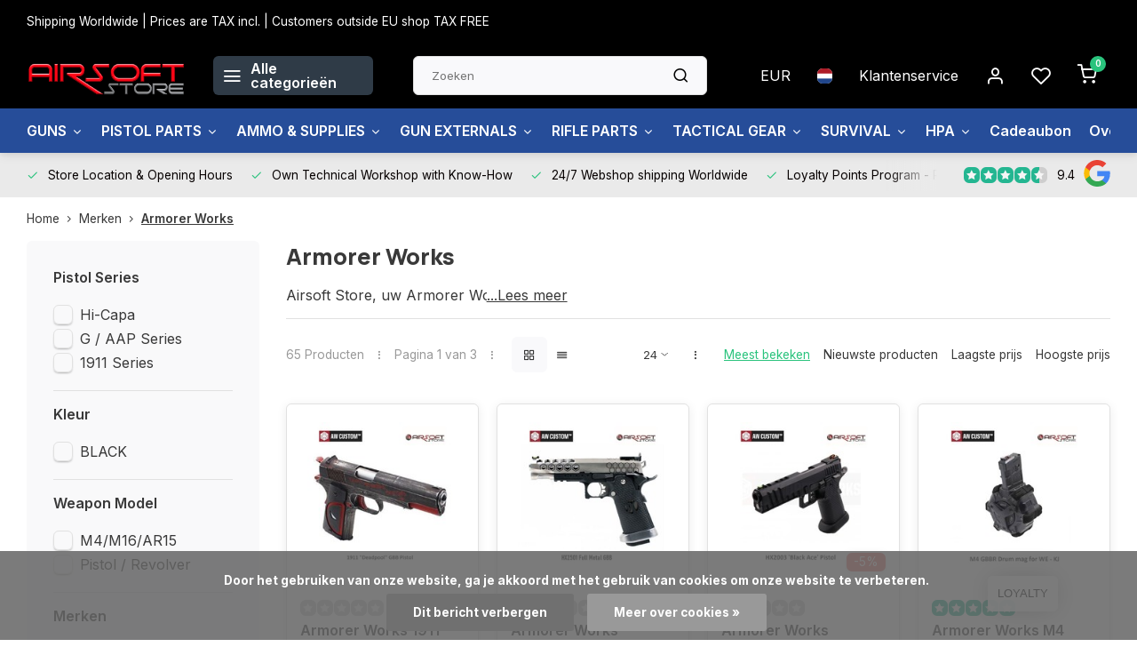

--- FILE ---
content_type: text/html;charset=utf-8
request_url: https://www.airsoftstore.be/nl/brands/armorer-works/
body_size: 32524
content:
<!DOCTYPE html><html lang="nl"><head><meta charset="utf-8"/><!-- [START] 'blocks/head.rain' --><!--

  (c) 2008-2026 Lightspeed Netherlands B.V.
  http://www.lightspeedhq.com
  Generated: 22-01-2026 @ 19:46:26

--><link rel="canonical" href="https://www.airsoftstore.be/nl/brands/armorer-works/"/><link rel="next" href="https://www.airsoftstore.be/nl/brands/armorer-works/page2.html"/><link rel="alternate" href="https://www.airsoftstore.be/nl/index.rss" type="application/rss+xml" title="Nieuwe producten"/><link href="https://cdn.webshopapp.com/assets/cookielaw.css?2025-02-20" rel="stylesheet" type="text/css"/><meta name="robots" content="noodp,noydir"/><meta property="og:url" content="https://www.airsoftstore.be/nl/brands/armorer-works/?source=facebook"/><meta property="og:site_name" content="Airsoft Store"/><meta property="og:title" content="Armorer Works"/><meta property="og:description" content="Airsoft Store, uw Armorer Works partner"/><!--[if lt IE 9]><script src="https://cdn.webshopapp.com/assets/html5shiv.js?2025-02-20"></script><![endif]--><!-- [END] 'blocks/head.rain' --><meta http-equiv="X-UA-Compatible" content="IE=edge" /><title>Armorer Works - Airsoft Store</title><meta name="description" content="Airsoft Store, uw Armorer Works partner"><meta name="keywords" content="Armorer, Works, Airsoft, Airsoft Store, france, belgium, Airsoft Brugge, Brugge, milsim, cqb, west-vlaanderen, airsoft west-vlaanderen, europa, online, store"><meta name="MobileOptimized" content="320"><meta name="HandheldFriendly" content="true"><meta name="viewport" content="width=device-width, initial-scale=1, initial-scale=1, minimum-scale=1, maximum-scale=1, user-scalable=no"><meta name="author" content="https://www.webdinge.nl/"><link rel="preload" href="https://fonts.googleapis.com/css2?family=Manrope:wght@800&amp;family=Inter:wght@400;600;700;800;900&display=swap" as="style"><link rel="preconnect" href="https://fonts.googleapis.com"><link rel="preconnect" href="https://fonts.gstatic.com" crossorigin><link rel="dns-prefetch" href="https://fonts.googleapis.com"><link rel="dns-prefetch" href="https://fonts.gstatic.com" crossorigin><link href='https://fonts.googleapis.com/css2?family=Manrope:wght@800&amp;family=Inter:wght@400;600;700;800;900&display=swap' rel='stylesheet'><link rel="preconnect" href="//cdn.webshopapp.com/" crossorigin><link rel="dns-prefetch" href="//cdn.webshopapp.com/"><link rel="preload" as="style" href="https://cdn.webshopapp.com/shops/172076/themes/182148/assets/department-v3-functions.css?20260102102419"><link rel="preload" as="style" href="https://cdn.webshopapp.com/shops/172076/themes/182148/assets/theme-department-v3.css?20260102102419"><link rel="preload" as="script" href="https://cdn.webshopapp.com/shops/172076/themes/182148/assets/department-v3-functions.js?20260102102419"><link rel="preload" as="script" href="https://cdn.webshopapp.com/shops/172076/themes/182148/assets/theme-department-v3.js?20260102102419"><link rel="preload" href="https://cdn.webshopapp.com/shops/172076/themes/182148/v/2573011/assets/slide1-mobile-image.png?20250219204926" as="image" media="(max-width: 752.99px)"><link rel="preload" href="https://cdn.webshopapp.com/shops/172076/themes/182148/v/2573032/assets/slide1-tablet-image.png?20250219210243" as="image" media="(min-width: 753px) and (max-width: 991.99px)"><link rel="preload" href="https://cdn.webshopapp.com/shops/172076/themes/182148/v/2572968/assets/slide1-image.png?20250219204843" as="image" media="(min-width: 992px)"><link rel="shortcut icon" href="https://cdn.webshopapp.com/shops/172076/themes/182148/assets/favicon.ico?20260102102419" type="image/x-icon" /><link rel="stylesheet" href="https://cdn.webshopapp.com/shops/172076/themes/182148/assets/department-v3-functions.css?20260102102419" /><link rel="stylesheet" href="https://cdn.webshopapp.com/shops/172076/themes/182148/assets/theme-department-v3.css?20260102102419" /><script src="https://cdn.webshopapp.com/shops/172076/themes/182148/assets/jquery-3-5-1-min.js?20260102102419"></script><script>window.WEBP_ENABLED = 0</script><script>
 window.lazySizesConfig = window.lazySizesConfig || {};
 window.lazySizesConfig.lazyClass = 'lazy';
 window.lazySizesConfig.customMedia = {
    '--small': '(max-width: 752.99px)', //mob
    '--medium': '(min-width: 753px) and (max-width: 991.99px)', // tab
    '--large': '(min-width: 992px)'
 };
 document.addEventListener('lazybeforeunveil', function(e){
    var bg = e.target.getAttribute('data-bg');
    if(bg){
        e.target.style.backgroundImage = 'url(' + bg + ')';
    }
 });
</script><script type="application/ld+json">
[
  {
    "@context": "https://schema.org/",
    "@type": "Organization",
    "url": "https://www.airsoftstore.be/nl/",
    "name": "Jouw store en partner voor airsoft replica&#039;s, tactical gear &amp; accessoires, repairs en customizations",
    "legalName": "Airsoft Store",
    "description": "Airsoft Store, uw Armorer Works partner",
    "logo": "https://cdn.webshopapp.com/shops/172076/themes/182148/v/2569308/assets/logo.png?20250217102352",
    "image": "https://cdn.webshopapp.com/shops/172076/themes/182148/v/2572968/assets/slide1-image.png?20250219204843",
    "contactPoint": {
      "@type": "ContactPoint",
      "contactType": "Customer service",
      "telephone": "Oostkamp +32(0)50694668"
    },
    "address": {
      "@type": "PostalAddress",
      "streetAddress": "Legeweg 135/2",
      "addressLocality": "Oostkamp",
      "postalCode": "8020",
      "addressCountry": "Belgium"
    }
    ,
    "aggregateRating": {
        "@type": "AggregateRating",
        "bestRating": "10",
        "worstRating": "1",
        "ratingValue": "9.4",
        "reviewCount": "5487",
        "url":"some-url"
    }
      }
  ,
  {
  "@context": "https://schema.org",
  "@type": "BreadcrumbList",
    "itemListElement": [{
      "@type": "ListItem",
      "position": 1,
      "name": "Home",
      "item": "https://www.airsoftstore.be/nl/"
    },        {
      "@type": "ListItem",
      "position": 2,
      "name": "Merken",
      "item": "https://www.airsoftstore.be/nl/brands/"
    },         {
      "@type": "ListItem",
      "position": 3,
      "name": "Armorer Works",
      "item": "https://www.airsoftstore.be/nl/brands/armorer-works/"
    }         ]
  }
              ]
</script><style>.kiyoh-shop-snippets {	display: none !important;}</style></head><body><div class="main-container three-lines"><aside class="notbar" style="background:#000000;color:#ffffff;"><div class="container flex flex-between flex-align-center"><p class="flex1">
        Shipping Worldwide | Prices are TAX incl. | Customers outside EU shop TAX FREE 
          
    </p></div></aside><header id="header"><div class="inner-head"><div class="header flex flex-align-center flex-between container"><div class="logo flex flex-align-center  rect "><a href="https://www.airsoftstore.be/nl/" title="Airsoft Store" ><img src="https://cdn.webshopapp.com/shops/172076/themes/182148/v/1274642/assets/mobile-logo.png?20230615122433" alt="Airsoft Store"width="240" height="60"  class="visible-mobile visible-tablet" /><img src="https://cdn.webshopapp.com/shops/172076/themes/182148/v/2569308/assets/logo.png?20250217102352" alt="Airsoft Store" width="240" height="60" class="visible-desktop"/></a><a class=" all-cats btn-hover open_side" data-mposition="left" data-menu="cat_menu" href="javascript:;"><i class="icon-menu"></i><span class="visible-desktop">Alle categorieën</span></a></div><div class="search search-desk flex1 visible-desktop"><form action="https://www.airsoftstore.be/nl/search/" method="get"><div class="clearable-input flex"><input type="text" name="q" class="search-query" autocomplete="off" placeholder="Zoeken" value="" x-webkit-speech/><span class="clear-search" data-clear-input><i class="icon-x"></i>Wissen</span><button type="submit" class="btn"><i class="icon-search"></i></button></div></form><div class="autocomplete dropdown-menu" role="menu"><div class="products grid grid-3 container"></div><div class="notfound">Geen producten gevonden</div><div class="more container"><a class="btn btn1" href="#">Bekijk alle resultaten<span> (0)</span></a></div></div></div><div class="tools-wrap flex flex-align-center"><div class="settings visible-desktop"><div class="select-dropdown flex flex-align-center flex-between"><span data-toggle="dropdown" class="flex flex-column btn-hover">EUR</span><div class="dropdown-menu" role="menu"><a href="https://www.airsoftstore.be/nl/session/currency/eur/" rel="nofollow" title="eur"><span>EUR</span></a><a href="https://www.airsoftstore.be/nl/session/currency/gbp/" rel="nofollow" title="gbp"><span>GBP</span></a><a href="https://www.airsoftstore.be/nl/session/currency/usd/" rel="nofollow" title="usd"><span>USD</span></a></div></div></div><div class="settings langs visible-desktop"><div class="select-dropdown flex flex-align-center flex-between"><span data-toggle="dropdown" class="flex flex-column btn-hover"><img src="https://cdn.webshopapp.com/shops/172076/themes/182148/assets/flag-nl.svg?20260102102419" alt="" width="17" height="17"/></span><div class="dropdown-menu" role="menu"><a href="https://www.airsoftstore.be/nl/go/brand/1305659" lang="nl" title="Nederlands"><img class="flag-icon" src="https://cdn.webshopapp.com/shops/172076/themes/182148/assets/flag-nl.svg?20260102102419" alt="Nederlands" width="17" height="17"/></a><a href="https://www.airsoftstore.be/de/go/brand/1305659" lang="de" title="Deutsch"><img class="flag-icon" src="https://cdn.webshopapp.com/shops/172076/themes/182148/assets/flag-de.svg?20260102102419" alt="Deutsch" width="17" height="17"/></a><a href="https://www.airsoftstore.be/en/go/brand/1305659" lang="en" title="English"><img class="flag-icon" src="https://cdn.webshopapp.com/shops/172076/themes/182148/assets/flag-en.svg?20260102102419" alt="English" width="17" height="17"/></a><a href="https://www.airsoftstore.be/fr/go/brand/1305659" lang="fr" title="Français"><img class="flag-icon" src="https://cdn.webshopapp.com/shops/172076/themes/182148/assets/flag-fr.svg?20260102102419" alt="Français" width="17" height="17"/></a></div></div></div><div class="tool service visible-desktop"><a class="flex flex-align-center btn-hover" href="https://www.airsoftstore.be/nl/service/">Klantenservice</a></div><div class="tool myacc"><a class="flex flex-align-center btn-hover open_side" href="javascript:;" data-menu="acc_login" data-mposition="right"><i class="icon-user"></i></a></div><div class="tool wishlist"><a class="flex flex-align-center btn-hover open_side" href="javascript:;" data-menu="acc_login" data-mposition="right"><i class="icon-heart"></i></a></div><div class="tool mini-cart"><a href="javascript:;" class="flex flex-column flex-align-center btn-hover open_side" data-menu="cart" data-mposition="right"><span class="i-wrap"><span class="ccnt">0</span><i class="icon-shopping-cart"></i></span></a></div></div></div><nav id="menu" class="nav list-inline menu_style2 visible-desktop"><div class="container"><ul class="menu list-inline is_no-side limit_1000"><li class="item sub use_mega"><a href="https://www.airsoftstore.be/nl/guns/" title="GUNS">GUNS<i class="hidden-tab-ls icon-chevron-down"></i></a><div class="dropdown-menu mega-menu"><div class="menu-content container flex flex-column flex1"><div class="flex flex-wrap men-cont-wrap" style="margin: 0 -15px;"><div class="col flex flex-column"><a class="title" href="https://www.airsoftstore.be/nl/guns/airsoft-guns/" title="AIRSOFT GUNS">AIRSOFT GUNS</a><a class="subtitle" href="https://www.airsoftstore.be/nl/guns/airsoft-guns/pistols-revolvers-handguns/" title="Pistols / Revolvers / handguns">Pistols / Revolvers / handguns</a><a class="subtitle" href="https://www.airsoftstore.be/nl/guns/airsoft-guns/shotgun/" title="Shotgun">Shotgun</a><a class="subtitle" href="https://www.airsoftstore.be/nl/guns/airsoft-guns/submachine-guns/" title="Submachine Guns">Submachine Guns</a><a class="subtitle" href="https://www.airsoftstore.be/nl/guns/airsoft-guns/assault-rifles/" title="Assault Rifles">Assault Rifles</a><a class="subtitle last" href="https://www.airsoftstore.be/nl/guns/airsoft-guns/hpa-rifles/" title="HPA Rifles">HPA Rifles</a><a href="https://www.airsoftstore.be/nl/guns/airsoft-guns/" title="AIRSOFT GUNS" class="cat-more">Bekijk alles<i class="text_w_icon icon-chevron-right"></i></a></div><div class="col flex flex-column"><a class="title" href="https://www.airsoftstore.be/nl/guns/airguns/" title="AIRGUNS">AIRGUNS</a><a class="subtitle" href="https://www.airsoftstore.be/nl/guns/airguns/pistols/" title="Pistols">Pistols</a><a class="subtitle last" href="https://www.airsoftstore.be/nl/guns/airguns/rifles/" title="Rifles">Rifles</a></div><div class="col "><a class="title" href="https://www.airsoftstore.be/nl/guns/gelblaster/" title="GELBLASTER">GELBLASTER</a></div><div class="col flex flex-column"><a class="title" href="https://www.airsoftstore.be/nl/guns/bows-slings/" title="BOWS &amp; SLINGS">BOWS &amp; SLINGS</a><a class="subtitle" href="https://www.airsoftstore.be/nl/guns/bows-slings/longbow/" title="Longbow">Longbow</a><a class="subtitle" href="https://www.airsoftstore.be/nl/guns/bows-slings/crossbow/" title="CrossBow">CrossBow</a><a class="subtitle" href="https://www.airsoftstore.be/nl/guns/bows-slings/arrows/" title="Arrows">Arrows</a><a class="subtitle" href="https://www.airsoftstore.be/nl/guns/bows-slings/slingshot/" title="Slingshot">Slingshot</a><a class="subtitle last" href="https://www.airsoftstore.be/nl/guns/bows-slings/slingshot-ammo/" title="Slingshot Ammo">Slingshot Ammo</a></div><div class="col flex flex-column"><a class="title" href="https://www.airsoftstore.be/nl/guns/t4e-defense/" title="T4E DEFENSE">T4E DEFENSE</a><a class="subtitle" href="https://www.airsoftstore.be/nl/guns/t4e-defense/pistols-revolvers-handguns/" title="Pistols / Revolvers / Handguns">Pistols / Revolvers / Handguns</a><a class="subtitle last" href="https://www.airsoftstore.be/nl/guns/t4e-defense/rifles/" title="Rifles">Rifles</a></div><div class="col flex flex-column"><a class="title" href="https://www.airsoftstore.be/nl/guns/alarm-guns/" title="ALARM GUNS">ALARM GUNS</a><a class="subtitle" href="https://www.airsoftstore.be/nl/guns/alarm-guns/ammo/" title="Ammo">Ammo</a><a class="subtitle last" href="https://www.airsoftstore.be/nl/guns/alarm-guns/pistols-revolvers-handguns/" title="Pistols / Revolvers / Handguns">Pistols / Revolvers / Handguns</a></div><div class="col "><a class="title" href="https://www.airsoftstore.be/nl/guns/inert-gun-replicas/" title="INERT GUN REPLICAS">INERT GUN REPLICAS</a></div></div></div><div class="menu-ext products"><div class="container flex  flex-align-center"><a class="title" href="" title=""></a><div class="flex ext-cont"></div></div></div></div></li><li class="item sub use_mega"><a href="https://www.airsoftstore.be/nl/pistol-parts/" title="PISTOL PARTS">PISTOL PARTS<i class="hidden-tab-ls icon-chevron-down"></i></a><div class="dropdown-menu mega-menu"><div class="menu-content container flex flex-column flex1"><div class="flex flex-wrap men-cont-wrap" style="margin: 0 -15px;"><div class="col flex flex-column"><a class="title" href="https://www.airsoftstore.be/nl/pistol-parts/hi-capa-corner/" title="HI-CAPA Corner">HI-CAPA Corner</a><a class="subtitle" href="https://www.airsoftstore.be/nl/pistol-parts/hi-capa-corner/hi-capa-adapters/" title="Hi-Capa Adapters">Hi-Capa Adapters</a><a class="subtitle" href="https://www.airsoftstore.be/nl/pistol-parts/hi-capa-corner/hi-capa-blowback-houzing-nozzle/" title="Hi-Capa Blowback Houzing &amp; Nozzle">Hi-Capa Blowback Houzing &amp; Nozzle</a><a class="subtitle" href="https://www.airsoftstore.be/nl/pistol-parts/hi-capa-corner/hi-capa-cocking-handle/" title="Hi-Capa Cocking Handle">Hi-Capa Cocking Handle</a><a class="subtitle" href="https://www.airsoftstore.be/nl/pistol-parts/hi-capa-corner/hi-capa-grips/" title="Hi-Capa Grips">Hi-Capa Grips</a><a class="subtitle last" href="https://www.airsoftstore.be/nl/pistol-parts/hi-capa-corner/hi-capa-gripsafeties-thumbsafeties/" title="Hi-Capa Gripsafeties &amp; Thumbsafeties">Hi-Capa Gripsafeties &amp; Thumbsafeties</a><a href="https://www.airsoftstore.be/nl/pistol-parts/hi-capa-corner/" title="HI-CAPA Corner" class="cat-more">Bekijk alles<i class="text_w_icon icon-chevron-right"></i></a></div><div class="col flex flex-column"><a class="title" href="https://www.airsoftstore.be/nl/pistol-parts/aap-01-g-series-corner/" title="AAP-01 / G Series Corner">AAP-01 / G Series Corner</a><a class="subtitle" href="https://www.airsoftstore.be/nl/pistol-parts/aap-01-g-series-corner/aap-01-adapters/" title="AAP-01 Adapters">AAP-01 Adapters</a><a class="subtitle" href="https://www.airsoftstore.be/nl/pistol-parts/aap-01-g-series-corner/aap-01-blowback-houzing-nozzle/" title="AAP-01 Blowback Houzing &amp; Nozzle">AAP-01 Blowback Houzing &amp; Nozzle</a><a class="subtitle" href="https://www.airsoftstore.be/nl/pistol-parts/aap-01-g-series-corner/aap-01-cocking-handle/" title="AAP-01 Cocking Handle">AAP-01 Cocking Handle</a><a class="subtitle" href="https://www.airsoftstore.be/nl/pistol-parts/aap-01-g-series-corner/aap-01-other-attachments/" title="AAP-01 Other attachments">AAP-01 Other attachments</a><a class="subtitle last" href="https://www.airsoftstore.be/nl/pistol-parts/aap-01-g-series-corner/aap-01-guiderods-plugs-springs/" title="AAP-01 Guiderods / Plugs / Springs">AAP-01 Guiderods / Plugs / Springs</a><a href="https://www.airsoftstore.be/nl/pistol-parts/aap-01-g-series-corner/" title="AAP-01 / G Series Corner" class="cat-more">Bekijk alles<i class="text_w_icon icon-chevron-right"></i></a></div><div class="col flex flex-column"><a class="title" href="https://www.airsoftstore.be/nl/pistol-parts/miscellaneous/" title="Miscellaneous">Miscellaneous</a><a class="subtitle" href="https://www.airsoftstore.be/nl/pistol-parts/miscellaneous/hopup-buckings/" title="Hopup Buckings">Hopup Buckings</a><a class="subtitle" href="https://www.airsoftstore.be/nl/pistol-parts/miscellaneous/others/" title="Others">Others</a><a class="subtitle last" href="https://www.airsoftstore.be/nl/pistol-parts/miscellaneous/upgrade-kits/" title="Upgrade Kits">Upgrade Kits</a></div><div class="col flex flex-column"><a class="title" href="https://www.airsoftstore.be/nl/pistol-parts/other-pistol-model-parts/" title="OTHER PISTOL MODEL PARTS">OTHER PISTOL MODEL PARTS</a><a class="subtitle" href="https://www.airsoftstore.be/nl/pistol-parts/other-pistol-model-parts/valves/" title="Valves">Valves</a><a class="subtitle" href="https://www.airsoftstore.be/nl/pistol-parts/other-pistol-model-parts/feeding-lips/" title="Feeding Lips">Feeding Lips</a><a class="subtitle" href="https://www.airsoftstore.be/nl/pistol-parts/other-pistol-model-parts/o-rings-seals/" title="O-Rings &amp; Seals">O-Rings &amp; Seals</a><a class="subtitle" href="https://www.airsoftstore.be/nl/pistol-parts/other-pistol-model-parts/bb-pushers-followers/" title="BB Pushers/Followers">BB Pushers/Followers</a><a class="subtitle last" href="https://www.airsoftstore.be/nl/pistol-parts/other-pistol-model-parts/springs-guides/" title="Springs &amp; Guides">Springs &amp; Guides</a><a href="https://www.airsoftstore.be/nl/pistol-parts/other-pistol-model-parts/" title="OTHER PISTOL MODEL PARTS" class="cat-more">Bekijk alles<i class="text_w_icon icon-chevron-right"></i></a></div><div class="col flex flex-column"><a class="title" href="https://www.airsoftstore.be/nl/pistol-parts/pistol-gun-skins/" title="Pistol Gun Skins">Pistol Gun Skins</a><a class="subtitle" href="https://www.airsoftstore.be/nl/pistol-parts/pistol-gun-skins/hi-capa-gun-skins/" title="Hi-Capa Gun Skins">Hi-Capa Gun Skins</a><a class="subtitle" href="https://www.airsoftstore.be/nl/pistol-parts/pistol-gun-skins/aap-01-gun-skins/" title="AAP-01 Gun Skins">AAP-01 Gun Skins</a><a class="subtitle last" href="https://www.airsoftstore.be/nl/pistol-parts/pistol-gun-skins/glock-17-22-gun-skins/" title="Glock 17/22 Gun Skins">Glock 17/22 Gun Skins</a></div></div></div><div class="menu-ext products"><div class="container flex  flex-align-center"><a class="title" href="" title=""></a><div class="flex ext-cont"></div></div></div></div></li><li class="item sub use_mega"><a href="https://www.airsoftstore.be/nl/ammo-supplies/" title="AMMO &amp; SUPPLIES">AMMO &amp; SUPPLIES<i class="hidden-tab-ls icon-chevron-down"></i></a><div class="dropdown-menu mega-menu"><div class="menu-content container flex flex-column flex1"><div class="flex flex-wrap men-cont-wrap" style="margin: 0 -15px;"><div class="col flex flex-column"><a class="title" href="https://www.airsoftstore.be/nl/ammo-supplies/airsoft-bbs-6mm/" title="Airsoft BBs 6mm">Airsoft BBs 6mm</a><a class="subtitle" href="https://www.airsoftstore.be/nl/ammo-supplies/airsoft-bbs-6mm/bio-bb-020g-030g/" title="Bio BB 0.20g -&gt; 0.30g">Bio BB 0.20g -&gt; 0.30g</a><a class="subtitle" href="https://www.airsoftstore.be/nl/ammo-supplies/airsoft-bbs-6mm/bio-bb-031g-040g/" title="Bio BB 0.31g -&gt; 0.40g">Bio BB 0.31g -&gt; 0.40g</a><a class="subtitle last" href="https://www.airsoftstore.be/nl/ammo-supplies/airsoft-bbs-6mm/bio-bb-041g-050g/" title="Bio BB 0.41g -&gt; 0.50g">Bio BB 0.41g -&gt; 0.50g</a></div><div class="col flex flex-column"><a class="title" href="https://www.airsoftstore.be/nl/ammo-supplies/tracer-bbs/" title="Tracer BBs">Tracer BBs</a><a class="subtitle" href="https://www.airsoftstore.be/nl/ammo-supplies/tracer-bbs/tracer-bb-020g/" title="Tracer BB 0.20g">Tracer BB 0.20g</a><a class="subtitle" href="https://www.airsoftstore.be/nl/ammo-supplies/tracer-bbs/tracer-bb-025g/" title="Tracer BB 0.25g">Tracer BB 0.25g</a><a class="subtitle" href="https://www.airsoftstore.be/nl/ammo-supplies/tracer-bbs/tracer-bb-028g/" title="Tracer BB 0.28g">Tracer BB 0.28g</a><a class="subtitle" href="https://www.airsoftstore.be/nl/ammo-supplies/tracer-bbs/tracer-bb-030g/" title="Tracer BB 0.30g">Tracer BB 0.30g</a><a class="subtitle last" href="https://www.airsoftstore.be/nl/ammo-supplies/tracer-bbs/tracer-bb-032g/" title="Tracer BB 0.32g">Tracer BB 0.32g</a></div><div class="col "><a class="title" href="https://www.airsoftstore.be/nl/ammo-supplies/airsoft-bbs-8mm/" title="Airsoft BBs 8mm">Airsoft BBs 8mm</a></div><div class="col flex flex-column"><a class="title" href="https://www.airsoftstore.be/nl/ammo-supplies/t4e-self-defense-ammo/" title="T4E Self Defense Ammo">T4E Self Defense Ammo</a><a class="subtitle" href="https://www.airsoftstore.be/nl/ammo-supplies/t4e-self-defense-ammo/43/" title=".43">.43</a><a class="subtitle" href="https://www.airsoftstore.be/nl/ammo-supplies/t4e-self-defense-ammo/50/" title=".50">.50</a><a class="subtitle last" href="https://www.airsoftstore.be/nl/ammo-supplies/t4e-self-defense-ammo/68/" title=".68">.68</a></div><div class="col flex flex-column"><a class="title" href="https://www.airsoftstore.be/nl/ammo-supplies/airgun-ammo/" title="Airgun ammo">Airgun ammo</a><a class="subtitle" href="https://www.airsoftstore.be/nl/ammo-supplies/airgun-ammo/steel-bbs-45mm/" title="STEEL BB&#039;S 4.5mm">STEEL BB&#039;S 4.5mm</a><a class="subtitle last" href="https://www.airsoftstore.be/nl/ammo-supplies/airgun-ammo/pellets/" title="Pellets">Pellets</a></div><div class="col flex flex-column"><a class="title" href="https://www.airsoftstore.be/nl/ammo-supplies/batterijen/" title="Batterijen">Batterijen</a><a class="subtitle" href="https://www.airsoftstore.be/nl/ammo-supplies/batterijen/nimh-batteries/" title="Nimh Batteries">Nimh Batteries</a><a class="subtitle" href="https://www.airsoftstore.be/nl/ammo-supplies/batterijen/74v-lipo/" title="7.4V Lipo">7.4V Lipo</a><a class="subtitle" href="https://www.airsoftstore.be/nl/ammo-supplies/batterijen/111v-lipo/" title="11.1V Lipo">11.1V Lipo</a><a class="subtitle" href="https://www.airsoftstore.be/nl/ammo-supplies/batterijen/74v-li-ion/" title="7.4V Li-Ion">7.4V Li-Ion</a><a class="subtitle last" href="https://www.airsoftstore.be/nl/ammo-supplies/batterijen/111v-li-ion/" title="11.1V Li-Ion">11.1V Li-Ion</a><a href="https://www.airsoftstore.be/nl/ammo-supplies/batterijen/" title="Batterijen" class="cat-more">Bekijk alles<i class="text_w_icon icon-chevron-right"></i></a></div><div class="col flex flex-column"><a class="title" href="https://www.airsoftstore.be/nl/ammo-supplies/batterijladers-en-houders/" title="Batterijladers en houders">Batterijladers en houders</a><a class="subtitle" href="https://www.airsoftstore.be/nl/ammo-supplies/batterijladers-en-houders/standard-chargers/" title="Standard Chargers">Standard Chargers</a><a class="subtitle" href="https://www.airsoftstore.be/nl/ammo-supplies/batterijladers-en-houders/smart-chargers/" title="Smart Chargers">Smart Chargers</a><a class="subtitle last" href="https://www.airsoftstore.be/nl/ammo-supplies/batterijladers-en-houders/battery-box/" title="Battery Box">Battery Box</a></div><div class="col flex flex-column"><a class="title" href="https://www.airsoftstore.be/nl/ammo-supplies/gas-co2/" title="Gas &amp; CO2">Gas &amp; CO2</a><a class="subtitle" href="https://www.airsoftstore.be/nl/ammo-supplies/gas-co2/light/" title="Light">Light</a><a class="subtitle" href="https://www.airsoftstore.be/nl/ammo-supplies/gas-co2/standard/" title="Standard">Standard</a><a class="subtitle" href="https://www.airsoftstore.be/nl/ammo-supplies/gas-co2/high/" title="High">High</a><a class="subtitle" href="https://www.airsoftstore.be/nl/ammo-supplies/gas-co2/extreme/" title="Extreme">Extreme</a><a class="subtitle last" href="https://www.airsoftstore.be/nl/ammo-supplies/gas-co2/c02-adapters/" title="C02 &amp; ADAPTERS">C02 &amp; ADAPTERS</a></div><div class="col flex flex-column"><a class="title" href="https://www.airsoftstore.be/nl/ammo-supplies/targets-accessories/" title="Targets &amp; Accessories">Targets &amp; Accessories</a><a class="subtitle" href="https://www.airsoftstore.be/nl/ammo-supplies/targets-accessories/targets/" title="Targets">Targets</a><a class="subtitle last" href="https://www.airsoftstore.be/nl/ammo-supplies/targets-accessories/essentials/" title="Essentials">Essentials</a></div><div class="col flex flex-column"><a class="title" href="https://www.airsoftstore.be/nl/ammo-supplies/magazines-and-shells/" title="Magazines and Shells">Magazines and Shells</a><a class="subtitle" href="https://www.airsoftstore.be/nl/ammo-supplies/magazines-and-shells/airsoft-mags-shells/" title="Airsoft Mags &amp; Shells">Airsoft Mags &amp; Shells</a><a class="subtitle" href="https://www.airsoftstore.be/nl/ammo-supplies/magazines-and-shells/airgun-mags-shells/" title="Airgun Mags &amp; Shells">Airgun Mags &amp; Shells</a><a class="subtitle" href="https://www.airsoftstore.be/nl/ammo-supplies/magazines-and-shells/t4e-defense-mags-shells/" title="T4E Defense Mags &amp; Shells">T4E Defense Mags &amp; Shells</a><a class="subtitle" href="https://www.airsoftstore.be/nl/ammo-supplies/magazines-and-shells/alarm-blank-gun-mags-shells/" title="Alarm Blank Gun Mags &amp; Shells">Alarm Blank Gun Mags &amp; Shells</a><a class="subtitle last" href="https://www.airsoftstore.be/nl/ammo-supplies/magazines-and-shells/ammo-boxes/" title="Ammo Boxes">Ammo Boxes</a></div><div class="col flex flex-column"><a class="title" href="https://www.airsoftstore.be/nl/ammo-supplies/others/" title="Others">Others</a><a class="subtitle" href="https://www.airsoftstore.be/nl/ammo-supplies/others/grenade-shells/" title="Grenade Shells">Grenade Shells</a><a class="subtitle" href="https://www.airsoftstore.be/nl/ammo-supplies/others/grenades-mines-bombs/" title="Grenades - Mines - Bombs">Grenades - Mines - Bombs</a><a class="subtitle" href="https://www.airsoftstore.be/nl/ammo-supplies/others/chronograph/" title="Chronograph">Chronograph</a><a class="subtitle last" href="https://www.airsoftstore.be/nl/ammo-supplies/others/speedloaders/" title="Speedloaders">Speedloaders</a></div><div class="col flex flex-column"><a class="title" href="https://www.airsoftstore.be/nl/ammo-supplies/gelblaster/" title="Gelblaster">Gelblaster</a><a class="subtitle" href="https://www.airsoftstore.be/nl/ammo-supplies/gelblaster/gellets/" title="Gellets">Gellets</a><a class="subtitle" href="https://www.airsoftstore.be/nl/ammo-supplies/gelblaster/tubs/" title="Tubs">Tubs</a><a class="subtitle" href="https://www.airsoftstore.be/nl/ammo-supplies/gelblaster/targets/" title="Targets">Targets</a><a class="subtitle" href="https://www.airsoftstore.be/nl/ammo-supplies/gelblaster/speedloader/" title="Speedloader">Speedloader</a><a class="subtitle last" href="https://www.airsoftstore.be/nl/ammo-supplies/gelblaster/others/" title="Others">Others</a></div><div class="col "><a class="title" href="https://www.airsoftstore.be/nl/ammo-supplies/maintenance-kits/" title="Maintenance Kits">Maintenance Kits</a></div><div class="col flex flex-column"><a class="title" href="https://www.airsoftstore.be/nl/ammo-supplies/paintball-ammo/" title="Paintball ammo">Paintball ammo</a><a class="subtitle" href="https://www.airsoftstore.be/nl/ammo-supplies/paintball-ammo/caliber-68/" title="Caliber .68">Caliber .68</a><a class="subtitle" href="https://www.airsoftstore.be/nl/ammo-supplies/paintball-ammo/caliber-50/" title="Caliber .50">Caliber .50</a><a class="subtitle last" href="https://www.airsoftstore.be/nl/ammo-supplies/paintball-ammo/caliber-43/" title="Caliber .43">Caliber .43</a></div></div></div><div class="menu-ext products"><div class="container flex  flex-align-center"><a class="title" href="" title=""></a><div class="flex ext-cont"></div></div></div></div></li><li class="item sub use_mega"><a href="https://www.airsoftstore.be/nl/gun-externals/" title="GUN EXTERNALS">GUN EXTERNALS<i class="hidden-tab-ls icon-chevron-down"></i></a><div class="dropdown-menu mega-menu"><div class="menu-content container flex flex-column flex1"><div class="flex flex-wrap men-cont-wrap" style="margin: 0 -15px;"><div class="col "><a class="title" href="https://www.airsoftstore.be/nl/gun-externals/mountable-flashlights/" title="Mountable Flashlights">Mountable Flashlights</a></div><div class="col flex flex-column"><a class="title" href="https://www.airsoftstore.be/nl/gun-externals/optics-sights/" title="Optics &amp; Sights">Optics &amp; Sights</a><a class="subtitle" href="https://www.airsoftstore.be/nl/gun-externals/optics-sights/red-dots/" title="Red Dots">Red Dots</a><a class="subtitle" href="https://www.airsoftstore.be/nl/gun-externals/optics-sights/scopes/" title="Scopes">Scopes</a><a class="subtitle" href="https://www.airsoftstore.be/nl/gun-externals/optics-sights/magnifiers/" title="Magnifiers">Magnifiers</a><a class="subtitle" href="https://www.airsoftstore.be/nl/gun-externals/optics-sights/protector-killflash/" title="Protector &amp; Killflash">Protector &amp; Killflash</a><a class="subtitle last" href="https://www.airsoftstore.be/nl/gun-externals/optics-sights/zerotators/" title="Zerotators">Zerotators</a><a href="https://www.airsoftstore.be/nl/gun-externals/optics-sights/" title="Optics &amp; Sights" class="cat-more">Bekijk alles<i class="text_w_icon icon-chevron-right"></i></a></div><div class="col flex flex-column"><a class="title" href="https://www.airsoftstore.be/nl/gun-externals/silencers-tracers-adapters/" title="Silencers / Tracers &amp; adapters">Silencers / Tracers &amp; adapters</a><a class="subtitle" href="https://www.airsoftstore.be/nl/gun-externals/silencers-tracers-adapters/tracer-units/" title="Tracer Units">Tracer Units</a><a class="subtitle" href="https://www.airsoftstore.be/nl/gun-externals/silencers-tracers-adapters/silencers-suppressors/" title="Silencers / Suppressors">Silencers / Suppressors</a><a class="subtitle last" href="https://www.airsoftstore.be/nl/gun-externals/silencers-tracers-adapters/adapters/" title="Adapters">Adapters</a></div><div class="col flex flex-column"><a class="title" href="https://www.airsoftstore.be/nl/gun-externals/grips/" title="Grips">Grips</a><a class="subtitle" href="https://www.airsoftstore.be/nl/gun-externals/grips/angled-grip/" title="Angled Grip">Angled Grip</a><a class="subtitle" href="https://www.airsoftstore.be/nl/gun-externals/grips/vertical-grip/" title="Vertical Grip">Vertical Grip</a><a class="subtitle" href="https://www.airsoftstore.be/nl/gun-externals/grips/multipurpose-grip/" title="Multipurpose Grip">Multipurpose Grip</a><a class="subtitle" href="https://www.airsoftstore.be/nl/gun-externals/grips/carry-handles/" title="Carry Handles">Carry Handles</a><a class="subtitle last" href="https://www.airsoftstore.be/nl/gun-externals/grips/body-rifle-grip/" title="Body Rifle Grip">Body Rifle Grip</a></div><div class="col "><a class="title" href="https://www.airsoftstore.be/nl/gun-externals/magazine-spare-parts/" title="Magazine Spare Parts">Magazine Spare Parts</a></div><div class="col flex flex-column"><a class="title" href="https://www.airsoftstore.be/nl/gun-externals/front-rifle-parts/" title="Front Rifle Parts">Front Rifle Parts</a><a class="subtitle" href="https://www.airsoftstore.be/nl/gun-externals/front-rifle-parts/handguard/" title="Handguard">Handguard</a><a class="subtitle" href="https://www.airsoftstore.be/nl/gun-externals/front-rifle-parts/bipods/" title="Bipods">Bipods</a><a class="subtitle" href="https://www.airsoftstore.be/nl/gun-externals/front-rifle-parts/outer-barrel/" title="Outer Barrel">Outer Barrel</a><a class="subtitle" href="https://www.airsoftstore.be/nl/gun-externals/front-rifle-parts/mountable-cameras/" title="Mountable Cameras">Mountable Cameras</a><a class="subtitle last" href="https://www.airsoftstore.be/nl/gun-externals/front-rifle-parts/launchers/" title="Launchers">Launchers</a></div><div class="col flex flex-column"><a class="title" href="https://www.airsoftstore.be/nl/gun-externals/body-rifle-parts/" title="Body Rifle Parts">Body Rifle Parts</a><a class="subtitle" href="https://www.airsoftstore.be/nl/gun-externals/body-rifle-parts/bolt-catches/" title="Bolt Catches">Bolt Catches</a><a class="subtitle" href="https://www.airsoftstore.be/nl/gun-externals/body-rifle-parts/bolt-forward-assists/" title="Bolt Forward Assists">Bolt Forward Assists</a><a class="subtitle" href="https://www.airsoftstore.be/nl/gun-externals/body-rifle-parts/charging-handles/" title="Charging Handles">Charging Handles</a><a class="subtitle" href="https://www.airsoftstore.be/nl/gun-externals/body-rifle-parts/fire-selectors/" title="Fire Selectors">Fire Selectors</a><a class="subtitle last" href="https://www.airsoftstore.be/nl/gun-externals/body-rifle-parts/magazine-catches/" title="Magazine Catches">Magazine Catches</a><a href="https://www.airsoftstore.be/nl/gun-externals/body-rifle-parts/" title="Body Rifle Parts" class="cat-more">Bekijk alles<i class="text_w_icon icon-chevron-right"></i></a></div><div class="col flex flex-column"><a class="title" href="https://www.airsoftstore.be/nl/gun-externals/rear-rifle-parts/" title="Rear Rifle Parts">Rear Rifle Parts</a><a class="subtitle" href="https://www.airsoftstore.be/nl/gun-externals/rear-rifle-parts/battery-extention-units/" title="Battery Extention Units">Battery Extention Units</a><a class="subtitle last" href="https://www.airsoftstore.be/nl/gun-externals/rear-rifle-parts/stocks/" title="Stocks">Stocks</a></div><div class="col flex flex-column"><a class="title" href="https://www.airsoftstore.be/nl/gun-externals/rails-mounts-pins/" title="Rails - Mounts - Pins">Rails - Mounts - Pins</a><a class="subtitle" href="https://www.airsoftstore.be/nl/gun-externals/rails-mounts-pins/slings/" title="Slings">Slings</a><a class="subtitle" href="https://www.airsoftstore.be/nl/gun-externals/rails-mounts-pins/sling-swivel-mounts/" title="Sling Swivel Mounts">Sling Swivel Mounts</a><a class="subtitle" href="https://www.airsoftstore.be/nl/gun-externals/rails-mounts-pins/rails/" title="Rails">Rails</a><a class="subtitle" href="https://www.airsoftstore.be/nl/gun-externals/rails-mounts-pins/rail-panels/" title="Rail Panels">Rail Panels</a><a class="subtitle last" href="https://www.airsoftstore.be/nl/gun-externals/rails-mounts-pins/other/" title="Other">Other</a></div><div class="col "><a class="title" href="https://www.airsoftstore.be/nl/gun-externals/bullpup-kit/" title="Bullpup Kit">Bullpup Kit</a></div><div class="col flex flex-column"><a class="title" href="https://www.airsoftstore.be/nl/gun-externals/rifle-gun-skins/" title="Rifle Gun Skins">Rifle Gun Skins</a><a class="subtitle" href="https://www.airsoftstore.be/nl/gun-externals/rifle-gun-skins/vsr10-gun-skins/" title="VSR10 Gun Skins">VSR10 Gun Skins</a><a class="subtitle" href="https://www.airsoftstore.be/nl/gun-externals/rifle-gun-skins/l96-gun-skins/" title="L96 Gun Skins">L96 Gun Skins</a><a class="subtitle" href="https://www.airsoftstore.be/nl/gun-externals/rifle-gun-skins/arp9-gun-skins/" title="ARP9 Gun Skins">ARP9 Gun Skins</a><a class="subtitle" href="https://www.airsoftstore.be/nl/gun-externals/rifle-gun-skins/arp556-gun-skins/" title="ARP556 Gun Skins">ARP556 Gun Skins</a><a class="subtitle last" href="https://www.airsoftstore.be/nl/gun-externals/rifle-gun-skins/arp9-20-gun-skins/" title="ARP9 2.0 Gun Skins">ARP9 2.0 Gun Skins</a></div></div></div><div class="menu-ext products"><div class="container flex  flex-align-center"><a class="title" href="" title=""></a><div class="flex ext-cont"></div></div></div></div></li><li class="item sub use_mega"><a href="https://www.airsoftstore.be/nl/rifle-parts/" title="RIFLE PARTS">RIFLE PARTS<i class="hidden-tab-ls icon-chevron-down"></i></a><div class="dropdown-menu mega-menu"><div class="menu-content container flex flex-column flex1"><div class="flex flex-wrap men-cont-wrap" style="margin: 0 -15px;"><div class="col flex flex-column"><a class="title" href="https://www.airsoftstore.be/nl/rifle-parts/aeg-gearbox-parts/" title="AEG GEARBOX &amp; PARTS">AEG GEARBOX &amp; PARTS</a><a class="subtitle" href="https://www.airsoftstore.be/nl/rifle-parts/aeg-gearbox-parts/gears-related/" title="Gears &amp; Related">Gears &amp; Related</a><a class="subtitle" href="https://www.airsoftstore.be/nl/rifle-parts/aeg-gearbox-parts/selector-tappet-plate/" title="Selector &amp; Tappet Plate">Selector &amp; Tappet Plate</a><a class="subtitle" href="https://www.airsoftstore.be/nl/rifle-parts/aeg-gearbox-parts/springs-parts/" title="SPRINGS &amp; PARTS">SPRINGS &amp; PARTS</a><a class="subtitle" href="https://www.airsoftstore.be/nl/rifle-parts/aeg-gearbox-parts/nozzle/" title="Nozzle">Nozzle</a><a class="subtitle last" href="https://www.airsoftstore.be/nl/rifle-parts/aeg-gearbox-parts/gearbox-and-shells/" title="GEARBOX and SHELLS">GEARBOX and SHELLS</a></div><div class="col flex flex-column"><a class="title" href="https://www.airsoftstore.be/nl/rifle-parts/electric-parts/" title="ELECTRIC PARTS">ELECTRIC PARTS</a><a class="subtitle" href="https://www.airsoftstore.be/nl/rifle-parts/electric-parts/fuses/" title="Fuses">Fuses</a><a class="subtitle" href="https://www.airsoftstore.be/nl/rifle-parts/electric-parts/connectors-and-cables/" title="Connectors and Cables">Connectors and Cables</a><a class="subtitle last" href="https://www.airsoftstore.be/nl/rifle-parts/electric-parts/mosfets-and-electronics/" title="Mosfets and Electronics">Mosfets and Electronics</a></div><div class="col flex flex-column"><a class="title" href="https://www.airsoftstore.be/nl/rifle-parts/triggers/" title="Triggers">Triggers</a><a class="subtitle" href="https://www.airsoftstore.be/nl/rifle-parts/triggers/for-v2-gearboxes-m4-types/" title="For V2 Gearboxes (M4 types)">For V2 Gearboxes (M4 types)</a><a class="subtitle" href="https://www.airsoftstore.be/nl/rifle-parts/triggers/for-v3-gearboxes-ak-types/" title="For V3 Gearboxes (AK types)">For V3 Gearboxes (AK types)</a><a class="subtitle" href="https://www.airsoftstore.be/nl/rifle-parts/triggers/sniper/" title="Sniper">Sniper</a><a class="subtitle last" href="https://www.airsoftstore.be/nl/rifle-parts/triggers/other-types/" title="Other types">Other types</a></div><div class="col flex flex-column"><a class="title" href="https://www.airsoftstore.be/nl/rifle-parts/hopup/" title="Hopup">Hopup</a><a class="subtitle" href="https://www.airsoftstore.be/nl/rifle-parts/hopup/rubber-bucking/" title="Rubber Bucking">Rubber Bucking</a><a class="subtitle last" href="https://www.airsoftstore.be/nl/rifle-parts/hopup/unit/" title="Unit">Unit</a></div><div class="col flex flex-column"><a class="title" href="https://www.airsoftstore.be/nl/rifle-parts/inner-barrels/" title="Inner Barrels">Inner Barrels</a><a class="subtitle" href="https://www.airsoftstore.be/nl/rifle-parts/inner-barrels/601/" title="6.01">6.01</a><a class="subtitle" href="https://www.airsoftstore.be/nl/rifle-parts/inner-barrels/602/" title="6.02">6.02</a><a class="subtitle" href="https://www.airsoftstore.be/nl/rifle-parts/inner-barrels/603/" title="6.03">6.03</a><a class="subtitle last" href="https://www.airsoftstore.be/nl/rifle-parts/inner-barrels/others/" title="Others">Others</a></div><div class="col flex flex-column"><a class="title" href="https://www.airsoftstore.be/nl/rifle-parts/motors/" title="Motors">Motors</a><a class="subtitle" href="https://www.airsoftstore.be/nl/rifle-parts/motors/long-axe/" title="Long Axe">Long Axe</a><a class="subtitle" href="https://www.airsoftstore.be/nl/rifle-parts/motors/short-axe/" title="Short Axe">Short Axe</a><a class="subtitle last" href="https://www.airsoftstore.be/nl/rifle-parts/motors/connectors-other-parts/" title="Connectors &amp; Other Parts">Connectors &amp; Other Parts</a></div><div class="col flex flex-column"><a class="title" href="https://www.airsoftstore.be/nl/rifle-parts/piston-and-cylinder/" title="Piston and Cylinder">Piston and Cylinder</a><a class="subtitle" href="https://www.airsoftstore.be/nl/rifle-parts/piston-and-cylinder/piston-heads/" title="Piston &amp; Heads">Piston &amp; Heads</a><a class="subtitle" href="https://www.airsoftstore.be/nl/rifle-parts/piston-and-cylinder/cylinder-heads/" title="Cylinder &amp; Heads">Cylinder &amp; Heads</a><a class="subtitle last" href="https://www.airsoftstore.be/nl/rifle-parts/piston-and-cylinder/o-rings-sorbo-pads/" title="O-rings &amp; Sorbo Pads">O-rings &amp; Sorbo Pads</a></div><div class="col flex flex-column"><a class="title" href="https://www.airsoftstore.be/nl/rifle-parts/single-action-rifle-springs/" title="Single Action Rifle Springs">Single Action Rifle Springs</a><a class="subtitle" href="https://www.airsoftstore.be/nl/rifle-parts/single-action-rifle-springs/l96/" title="L96">L96</a><a class="subtitle" href="https://www.airsoftstore.be/nl/rifle-parts/single-action-rifle-springs/vsr10/" title="VSR10">VSR10</a><a class="subtitle last" href="https://www.airsoftstore.be/nl/rifle-parts/single-action-rifle-springs/shotgun/" title="Shotgun">Shotgun</a></div><div class="col "><a class="title" href="https://www.airsoftstore.be/nl/rifle-parts/upgrade-kits/" title="Upgrade Kits">Upgrade Kits</a></div><div class="col "><a class="title" href="https://www.airsoftstore.be/nl/rifle-parts/others/" title="Others">Others</a></div></div></div><div class="menu-ext products"><div class="container flex  flex-align-center"><a class="title" href="" title=""></a><div class="flex ext-cont"></div></div></div></div></li><li class="item sub use_mega"><a href="https://www.airsoftstore.be/nl/tactical-gear/" title="TACTICAL GEAR">TACTICAL GEAR<i class="hidden-tab-ls icon-chevron-down"></i></a><div class="dropdown-menu mega-menu"><div class="menu-content container flex flex-column flex1"><div class="flex flex-wrap men-cont-wrap" style="margin: 0 -15px;"><div class="col flex flex-column"><a class="title" href="https://www.airsoftstore.be/nl/tactical-gear/headwear/" title="HEADWEAR">HEADWEAR</a><a class="subtitle" href="https://www.airsoftstore.be/nl/tactical-gear/headwear/helmets/" title="Helmets">Helmets</a><a class="subtitle" href="https://www.airsoftstore.be/nl/tactical-gear/headwear/goggles-masks/" title="Goggles &amp; Masks">Goggles &amp; Masks</a><a class="subtitle" href="https://www.airsoftstore.be/nl/tactical-gear/headwear/balaclava-scarve-veils/" title="BALACLAVA / SCARVE / VEILS">BALACLAVA / SCARVE / VEILS</a><a class="subtitle" href="https://www.airsoftstore.be/nl/tactical-gear/headwear/caps-boonies/" title="CAPS &amp; BOONIES">CAPS &amp; BOONIES</a><a class="subtitle last" href="https://www.airsoftstore.be/nl/tactical-gear/headwear/accessories-parts/" title="ACCESSORIES &amp; PARTS">ACCESSORIES &amp; PARTS</a></div><div class="col flex flex-column"><a class="title" href="https://www.airsoftstore.be/nl/tactical-gear/communications/" title="Communications">Communications</a><a class="subtitle" href="https://www.airsoftstore.be/nl/tactical-gear/communications/headsets/" title="Headsets">Headsets</a><a class="subtitle" href="https://www.airsoftstore.be/nl/tactical-gear/communications/ptt/" title="PTT">PTT</a><a class="subtitle" href="https://www.airsoftstore.be/nl/tactical-gear/communications/walkie-talkies/" title="Walkie Talkies">Walkie Talkies</a><a class="subtitle" href="https://www.airsoftstore.be/nl/tactical-gear/communications/earpiece-microphones/" title="Earpiece &amp; Microphones">Earpiece &amp; Microphones</a><a class="subtitle last" href="https://www.airsoftstore.be/nl/tactical-gear/communications/adapters-mounts/" title="Adapters / Mounts">Adapters / Mounts</a></div><div class="col flex flex-column"><a class="title" href="https://www.airsoftstore.be/nl/tactical-gear/upper-body/" title="UPPER BODY">UPPER BODY</a><a class="subtitle" href="https://www.airsoftstore.be/nl/tactical-gear/upper-body/gloves/" title="Gloves">Gloves</a><a class="subtitle" href="https://www.airsoftstore.be/nl/tactical-gear/upper-body/vests-plate-carriers/" title="Vests &amp; Plate Carriers">Vests &amp; Plate Carriers</a><a class="subtitle" href="https://www.airsoftstore.be/nl/tactical-gear/upper-body/jackets-sweaters-shirts/" title="JACKETS / SWEATERS / SHIRTS">JACKETS / SWEATERS / SHIRTS</a><a class="subtitle last" href="https://www.airsoftstore.be/nl/tactical-gear/upper-body/t-shirts-polo/" title="T-SHIRTS / POLO">T-SHIRTS / POLO</a></div><div class="col flex flex-column"><a class="title" href="https://www.airsoftstore.be/nl/tactical-gear/lower-body/" title="LOWER BODY">LOWER BODY</a><a class="subtitle" href="https://www.airsoftstore.be/nl/tactical-gear/lower-body/knee-elbow-pads/" title="Knee &amp; Elbow Pads">Knee &amp; Elbow Pads</a><a class="subtitle" href="https://www.airsoftstore.be/nl/tactical-gear/lower-body/holsters/" title="Holsters">Holsters</a><a class="subtitle" href="https://www.airsoftstore.be/nl/tactical-gear/lower-body/pants-trousers/" title="PANTS / TROUSERS">PANTS / TROUSERS</a><a class="subtitle" href="https://www.airsoftstore.be/nl/tactical-gear/lower-body/belts/" title="Belts">Belts</a><a class="subtitle last" href="https://www.airsoftstore.be/nl/tactical-gear/lower-body/boots/" title="Boots">Boots</a></div><div class="col flex flex-column"><a class="title" href="https://www.airsoftstore.be/nl/tactical-gear/pouches/" title="POUCHES">POUCHES</a><a class="subtitle" href="https://www.airsoftstore.be/nl/tactical-gear/pouches/magazine-ammo-pouches/" title="Magazine / Ammo Pouches">Magazine / Ammo Pouches</a><a class="subtitle" href="https://www.airsoftstore.be/nl/tactical-gear/pouches/dump-pouches/" title="Dump Pouches">Dump Pouches</a><a class="subtitle" href="https://www.airsoftstore.be/nl/tactical-gear/pouches/utility-pouches/" title="Utility Pouches">Utility Pouches</a><a class="subtitle" href="https://www.airsoftstore.be/nl/tactical-gear/pouches/radio-pouches/" title="Radio Pouches">Radio Pouches</a><a class="subtitle last" href="https://www.airsoftstore.be/nl/tactical-gear/pouches/grenade-pouches/" title="Grenade Pouches">Grenade Pouches</a><a href="https://www.airsoftstore.be/nl/tactical-gear/pouches/" title="POUCHES" class="cat-more">Bekijk alles<i class="text_w_icon icon-chevron-right"></i></a></div><div class="col flex flex-column"><a class="title" href="https://www.airsoftstore.be/nl/tactical-gear/storage-travel/" title="STORAGE &amp; TRAVEL">STORAGE &amp; TRAVEL</a><a class="subtitle" href="https://www.airsoftstore.be/nl/tactical-gear/storage-travel/hard-cases/" title="HARD CASES">HARD CASES</a><a class="subtitle" href="https://www.airsoftstore.be/nl/tactical-gear/storage-travel/trigger-locks-and-vaults/" title="Trigger Locks and Vaults">Trigger Locks and Vaults</a><a class="subtitle" href="https://www.airsoftstore.be/nl/tactical-gear/storage-travel/gun-bags/" title="Gun Bags">Gun Bags</a><a class="subtitle" href="https://www.airsoftstore.be/nl/tactical-gear/storage-travel/backpacks/" title="Backpacks">Backpacks</a><a class="subtitle last" href="https://www.airsoftstore.be/nl/tactical-gear/storage-travel/others-accessories/" title="Others &amp; Accessories">Others &amp; Accessories</a><a href="https://www.airsoftstore.be/nl/tactical-gear/storage-travel/" title="STORAGE &amp; TRAVEL" class="cat-more">Bekijk alles<i class="text_w_icon icon-chevron-right"></i></a></div><div class="col flex flex-column"><a class="title" href="https://www.airsoftstore.be/nl/tactical-gear/k9-dog-gear/" title="K9 Dog Gear">K9 Dog Gear</a><a class="subtitle" href="https://www.airsoftstore.be/nl/tactical-gear/k9-dog-gear/harnasses/" title="Harnasses">Harnasses</a><a class="subtitle" href="https://www.airsoftstore.be/nl/tactical-gear/k9-dog-gear/leashes-collars/" title="Leashes &amp; Collars">Leashes &amp; Collars</a><a class="subtitle last" href="https://www.airsoftstore.be/nl/tactical-gear/k9-dog-gear/pouches-and-bags/" title="Pouches and Bags">Pouches and Bags</a></div><div class="col flex flex-column"><a class="title" href="https://www.airsoftstore.be/nl/tactical-gear/patches-license-plates-emblems/" title="Patches/License Plates/Emblems">Patches/License Plates/Emblems</a><a class="subtitle" href="https://www.airsoftstore.be/nl/tactical-gear/patches-license-plates-emblems/bloodtype-patches/" title="BLOODTYPE PATCHES">BLOODTYPE PATCHES</a><a class="subtitle" href="https://www.airsoftstore.be/nl/tactical-gear/patches-license-plates-emblems/operational-patches/" title="OPERATIONAL PATCHES">OPERATIONAL PATCHES</a><a class="subtitle" href="https://www.airsoftstore.be/nl/tactical-gear/patches-license-plates-emblems/country-flag-patches/" title="COUNTRY FLAG PATCHES">COUNTRY FLAG PATCHES</a><a class="subtitle" href="https://www.airsoftstore.be/nl/tactical-gear/patches-license-plates-emblems/teaser-patches/" title="TEASER PATCHES">TEASER PATCHES</a><a class="subtitle last" href="https://www.airsoftstore.be/nl/tactical-gear/patches-license-plates-emblems/miscellaneous-patches/" title="MISCELLANEOUS PATCHES">MISCELLANEOUS PATCHES</a><a href="https://www.airsoftstore.be/nl/tactical-gear/patches-license-plates-emblems/" title="Patches/License Plates/Emblems" class="cat-more">Bekijk alles<i class="text_w_icon icon-chevron-right"></i></a></div><div class="col flex flex-column"><a class="title" href="https://www.airsoftstore.be/nl/tactical-gear/others/" title="OTHERS">OTHERS</a><a class="subtitle" href="https://www.airsoftstore.be/nl/tactical-gear/others/dummy-knives-axes/" title="Dummy knives &amp; Axes">Dummy knives &amp; Axes</a><a class="subtitle last" href="https://www.airsoftstore.be/nl/tactical-gear/others/flags/" title="FLAGS">FLAGS</a></div><div class="col "><a class="title" href="https://www.airsoftstore.be/nl/tactical-gear/speedsoft/" title="SPEEDSOFT">SPEEDSOFT</a></div><div class="col "><a class="title" href="https://www.airsoftstore.be/nl/tactical-gear/terrain-equipment/" title="TERRAIN EQUIPMENT">TERRAIN EQUIPMENT</a></div></div></div><div class="menu-ext products"><div class="container flex  flex-align-center"><a class="title" href="" title=""></a><div class="flex ext-cont"></div></div></div></div></li><li class="item sub use_mega"><a href="https://www.airsoftstore.be/nl/survival/" title="SURVIVAL">SURVIVAL<i class="hidden-tab-ls icon-chevron-down"></i></a><div class="dropdown-menu mega-menu"><div class="menu-content container flex flex-column flex1"><div class="flex flex-wrap men-cont-wrap" style="margin: 0 -15px;"><div class="col flex flex-column"><a class="title" href="https://www.airsoftstore.be/nl/survival/flashlights-lights-fire/" title="Flashlights / Lights &amp; Fire">Flashlights / Lights &amp; Fire</a><a class="subtitle" href="https://www.airsoftstore.be/nl/survival/flashlights-lights-fire/flashlights/" title="FLASHLIGHTS">FLASHLIGHTS</a><a class="subtitle" href="https://www.airsoftstore.be/nl/survival/flashlights-lights-fire/flashlight-parts/" title="FLASHLIGHT PARTS">FLASHLIGHT PARTS</a><a class="subtitle" href="https://www.airsoftstore.be/nl/survival/flashlights-lights-fire/breaklights/" title="BREAKLIGHTS">BREAKLIGHTS</a><a class="subtitle last" href="https://www.airsoftstore.be/nl/survival/flashlights-lights-fire/fire-making/" title="FIRE MAKING">FIRE MAKING</a></div><div class="col flex flex-column"><a class="title" href="https://www.airsoftstore.be/nl/survival/survival-tools/" title="Survival Tools">Survival Tools</a><a class="subtitle" href="https://www.airsoftstore.be/nl/survival/survival-tools/messen/" title="Messen">Messen</a><a class="subtitle" href="https://www.airsoftstore.be/nl/survival/survival-tools/scharen/" title="Scharen">Scharen</a><a class="subtitle" href="https://www.airsoftstore.be/nl/survival/survival-tools/emergency-survival-kits/" title="Emergency &amp; Survival Kits">Emergency &amp; Survival Kits</a><a class="subtitle" href="https://www.airsoftstore.be/nl/survival/survival-tools/multitools/" title="Multitools">Multitools</a><a class="subtitle last" href="https://www.airsoftstore.be/nl/survival/survival-tools/cords/" title="Cords">Cords</a><a href="https://www.airsoftstore.be/nl/survival/survival-tools/" title="Survival Tools" class="cat-more">Bekijk alles<i class="text_w_icon icon-chevron-right"></i></a></div><div class="col flex flex-column"><a class="title" href="https://www.airsoftstore.be/nl/survival/food-cooking/" title="FOOD &amp; COOKING">FOOD &amp; COOKING</a><a class="subtitle" href="https://www.airsoftstore.be/nl/survival/food-cooking/food/" title="FOOD">FOOD</a><a class="subtitle" href="https://www.airsoftstore.be/nl/survival/food-cooking/cooking/" title="COOKING">COOKING</a><a class="subtitle last" href="https://www.airsoftstore.be/nl/survival/food-cooking/essentials/" title="ESSENTIALS">ESSENTIALS</a></div><div class="col flex flex-column"><a class="title" href="https://www.airsoftstore.be/nl/survival/orientation/" title="ORIENTATION">ORIENTATION</a><a class="subtitle" href="https://www.airsoftstore.be/nl/survival/orientation/binoculars/" title="BINOCULARS">BINOCULARS</a><a class="subtitle last" href="https://www.airsoftstore.be/nl/survival/orientation/compass/" title="COMPASS">COMPASS</a></div><div class="col flex flex-column"><a class="title" href="https://www.airsoftstore.be/nl/survival/outdoor-equipment/" title="OUTDOOR EQUIPMENT">OUTDOOR EQUIPMENT</a><a class="subtitle" href="https://www.airsoftstore.be/nl/survival/outdoor-equipment/tents/" title="Tents">Tents</a><a class="subtitle" href="https://www.airsoftstore.be/nl/survival/outdoor-equipment/sleeping-bags/" title="Sleeping Bags">Sleeping Bags</a><a class="subtitle" href="https://www.airsoftstore.be/nl/survival/outdoor-equipment/anti-insect/" title="Anti Insect">Anti Insect</a><a class="subtitle last" href="https://www.airsoftstore.be/nl/survival/outdoor-equipment/other-equipment/" title="Other Equipment">Other Equipment</a></div></div></div><div class="menu-ext products"><div class="container flex  flex-align-center"><a class="title" href="" title=""></a><div class="flex ext-cont"></div></div></div></div></li><li class="item sub use_mega"><a href="https://www.airsoftstore.be/nl/hpa/" title="HPA">HPA<i class="hidden-tab-ls icon-chevron-down"></i></a><div class="dropdown-menu mega-menu"><div class="menu-content container flex flex-column flex1"><div class="flex flex-wrap men-cont-wrap" style="margin: 0 -15px;"><div class="col flex flex-column"><a class="title" href="https://www.airsoftstore.be/nl/hpa/hpa-engines/" title="HPA Engines">HPA Engines</a><a class="subtitle" href="https://www.airsoftstore.be/nl/hpa/hpa-engines/for-v2-gearboxes-m4-types/" title="For V2 Gearboxes (M4 Types)">For V2 Gearboxes (M4 Types)</a><a class="subtitle" href="https://www.airsoftstore.be/nl/hpa/hpa-engines/for-v3-gearboxes-ak-types/" title="For V3 Gearboxes (AK Types)">For V3 Gearboxes (AK Types)</a><a class="subtitle" href="https://www.airsoftstore.be/nl/hpa/hpa-engines/for-sniper-rifle-types/" title="For Sniper Rifle Types">For Sniper Rifle Types</a><a class="subtitle" href="https://www.airsoftstore.be/nl/hpa/hpa-engines/for-other-gearbox-types/" title="For Other Gearbox Types">For Other Gearbox Types</a><a class="subtitle last" href="https://www.airsoftstore.be/nl/hpa/hpa-engines/accessories-spare-parts/" title="Accessories &amp; Spare Parts">Accessories &amp; Spare Parts</a></div><div class="col flex flex-column"><a class="title" href="https://www.airsoftstore.be/nl/hpa/regulators/" title="Regulators">Regulators</a><a class="subtitle" href="https://www.airsoftstore.be/nl/hpa/regulators/tank-regulators/" title="Tank Regulators">Tank Regulators</a><a class="subtitle" href="https://www.airsoftstore.be/nl/hpa/regulators/final-pressure-regulators/" title="Final Pressure Regulators">Final Pressure Regulators</a><a class="subtitle last" href="https://www.airsoftstore.be/nl/hpa/regulators/accessories-spare-parts/" title="Accessories &amp; Spare Parts">Accessories &amp; Spare Parts</a></div><div class="col flex flex-column"><a class="title" href="https://www.airsoftstore.be/nl/hpa/hpa-tanks-and-kits/" title="HPA Tanks and Kits">HPA Tanks and Kits</a><a class="subtitle" href="https://www.airsoftstore.be/nl/hpa/hpa-tanks-and-kits/hpa-tanks/" title="HPA Tanks">HPA Tanks</a><a class="subtitle" href="https://www.airsoftstore.be/nl/hpa/hpa-tanks-and-kits/others/" title="Others">Others</a><a class="subtitle last" href="https://www.airsoftstore.be/nl/hpa/hpa-tanks-and-kits/complete-packs/" title="Complete Packs">Complete Packs</a></div><div class="col flex flex-column"><a class="title" href="https://www.airsoftstore.be/nl/hpa/hpa-miscellaneous/" title="HPA Miscellaneous">HPA Miscellaneous</a><a class="subtitle" href="https://www.airsoftstore.be/nl/hpa/hpa-miscellaneous/adapters/" title="Adapters">Adapters</a><a class="subtitle" href="https://www.airsoftstore.be/nl/hpa/hpa-miscellaneous/hoses/" title="Hoses">Hoses</a><a class="subtitle last" href="https://www.airsoftstore.be/nl/hpa/hpa-miscellaneous/hpa-nozzles/" title="Hpa Nozzles">Hpa Nozzles</a></div></div></div><div class="menu-ext products"><div class="container flex  flex-align-center"><a class="title" href="" title=""></a><div class="flex ext-cont"></div></div></div></div></li><li class="item"><a href="https://www.airsoftstore.be/nl/buy-gift-card/" title="Cadeaubon">Cadeaubon</a></li><li class="item ext"><a href="https://www.airsoftstore.be/nl/service/about/" title="Over ons">Over ons</a></li></ul></div></nav></div><div class="search visible-mobile visible-tablet search-mob"><form action="https://www.airsoftstore.be/nl/search/" method="get"><div class="clearable-input flex"><input type="text" name="q" class="search-query" autocomplete="off" placeholder="Zoeken" value="" x-webkit-speech/><span class="clear-search" data-clear-input><i class="icon-x"></i>Wissen</span><span class="btn"><i class="icon-search"></i></span></div></form><a class="flex flex-align-center btn-hover" href="https://www.airsoftstore.be/nl/service/"><i class="icon-help-circle"></i></a><a href="javascript:;" title="Vergelijk producten" class="open_side compare-trigger  hidden-desktop" data-menu="compare" data-mposition="right"><i class="icon-sliders icon_w_text"></i><span class="comp-cnt">0</span></a></div></header><div id="top"><div class="top container flex flex-align-center flex-between"><div class="usp-car swiper normal carloop_0" 
         id="carousel130759568" 
         data-sw-items="[4,3.5,3.1,1.5]"         data-sw-auto="true"
      ><div class="swiper-wrapper"><div class="usp swiper-slide"><a href="https://www.airsoftstore.be/service/about/" title="Store Location & Opening Hours"><i class=" icon-check icon_w_text"></i><span class="usp-text">
               Store Location & Opening Hours
               <span class="usp-subtext"></span></span></a></div><div class="usp swiper-slide"><a href="https://www.airsoftstore.be/nl/usp2_link/" title="Own Technical Workshop with Know-How"><i class=" icon-check icon_w_text"></i><span class="usp-text">
               Own Technical Workshop with Know-How
               <span class="usp-subtext"></span></span></a></div><div class="usp swiper-slide"><a href="https://www.airsoftstore.be/nl/usp3_link/" title="24/7 Webshop shipping Worldwide"><i class=" icon-check icon_w_text"></i><span class="usp-text">
               24/7 Webshop shipping Worldwide
               <span class="usp-subtext"></span></span></a></div><div class="usp swiper-slide"><a href="https://www.airsoftstore.be/account/register/" title="Loyalty Points Program -"><i class=" icon-check icon_w_text"></i><span class="usp-text">
               Loyalty Points Program -
               <span class="usp-subtext">Register Now</span></span></a></div></div></div><div class="visible-desktop visible-tablet score-wrap-shadow"><div class="swipe__overlay swipe-module__overlay--end"></div><div class="shop-score review flex "><div class="item-rating flex"><span class="star icon-star-full211 on"></span><span class="star icon-star-full211 on"></span><span class="star icon-star-full211 on"></span><span class="star icon-star-full211 on"></span><span class="star icon-star-full211 semi"></span></div><div class="text">
  	9.4
  	<a class="visible-desktop" href="https://www.airsoftstore.be/nl/some-url/"><picture><img src="https://cdn.webshopapp.com/assets/blank.gif?2025-02-20" data-src="https://cdn.webshopapp.com/shops/172076/themes/182148/assets/tm-google.svg?20260102102419" alt="tm-google" width="30" height="30" class="lazy"/></picture></a></div><a class="abs-link" target="_blank" href="https://www.airsoftstore.be/nl/some-url/"></a></div></div></div></div><div class="page-container collection"><div class="container"><div class="breadcrumb-container flex flex-align-center flex-wrap"><a class="go-back hidden-desktop" href="javascript: history.go(-1)"><i class="icon-chevron-left icon_w_text"></i>Terug</a><a class="visible-desktop " href="https://www.airsoftstore.be/nl/" title="Home">Home<i class="icon-chevron-right"></i></a><a href="https://www.airsoftstore.be/nl/brands/" class="visible-desktop ">Merken<i class="icon-chevron-right"></i></a><a href="https://www.airsoftstore.be/nl/brands/armorer-works/" class="visible-desktop active">Armorer Works</a></div><div class="main-content with-sidebar flex"><aside class="mobile-menu-side" data-menu="filters"><div class="section-title flex flex-align-center flex-between visible-mobile"><span class="title flex1"><span class="added_title"></span>Filters</span><a class="close-btn" href="javascript:;" data-slide="close"><i class="icon-x"></i></a></div><div class="filters-aside with-contrast"><form action="https://www.airsoftstore.be/nl/brands/armorer-works/" method="get" id="filter_form"><input type="hidden" name="mode" value="grid" id="filter_form_mode_669198591" /><input type="hidden" name="limit" value="24" id="filter_form_limit_831615898" /><input type="hidden" name="sort" value="popular" id="filter_form_sort_1395054020" /><input type="hidden" name="max" value="400" id="filter_form_max" /><input type="hidden" name="min" value="0" id="filter_form_min" /><div class="filters"><div class="filter dropdown"><span class="title " >Pistol Series</span><ul class=" inner checkbox    "><li class="filter-wrap flex flex-align-center"><input id="filter_670214" type="checkbox" name="filter[]" value="670214"  /><label for="filter_670214">Hi-Capa</label></li><li class="filter-wrap flex flex-align-center"><input id="filter_670213" type="checkbox" name="filter[]" value="670213"  /><label for="filter_670213">G / AAP Series</label></li><li class="filter-wrap flex flex-align-center"><input id="filter_670215" type="checkbox" name="filter[]" value="670215"  /><label for="filter_670215">1911 Series</label></li></ul></div><div class="filter dropdown"><span class="title " >Kleur</span><ul class=" inner checkbox  "><li class="filter-wrap flex flex-align-center"><input id="filter_196346" type="checkbox" name="filter[]" value="196346"  /><label for="filter_196346">BLACK</label></li></ul></div><div class="filter dropdown"><span class="title " >Weapon Model</span><ul class=" inner checkbox   "><li class="filter-wrap flex flex-align-center"><input id="filter_196379" type="checkbox" name="filter[]" value="196379"  /><label for="filter_196379">M4/M16/AR15</label></li><li class="filter-wrap flex flex-align-center"><input id="filter_231233" type="checkbox" name="filter[]" value="231233"  /><label for="filter_231233">Pistol / Revolver</label></li></ul></div><div class="filter dropdown ls_brands"><span class="title" >Merken</span><ul class=" inner checkbox"><li class="filter-wrap flex flex-align-center sorter"><input id="filter_0" type="radio" name="brand" value="0"  checked="checked" /><label for="filter_0">Alle merken</label></li><li class="filter-wrap flex flex-align-center sorter"><input id="filter_1305659" type="radio" name="brand" value="1305659"  /><label for="filter_1305659">Armorer Works</label></li></ul></div><div class="filter dropdown pricing"><span class="title" >Prijs</span><ul class=" inner checkbox"><li class="filter-wrap flex flex-align-center flex-column"><div class="sidebar-filter"><div class="sidebar-filter-range"><div id="slider-handles" class="p-slider noUi-extended"></div></div><div class="flex flex-align-center flex-between"><span id="slider-step-value"></span><button type="submit" class="price-btn btn btn3"><i class="icon-chevron-right"></i></button></div></div></li></ul></div><a class="submit_filters btn btn1" href="javascript:;">View <span class="filter_count">65</span> results</a></div></form><div class="mob-filter-sub hidden-desktop"><a href="javascript:;" class="submit_filters">View <span class="filter_count">65</span> results</a></div></div></aside><div class="inner-content"><div class="collection-title"><h1 class="title">
                  Armorer Works
               </h1><div class="toggle-content visible-mobile visible-tablet at-top cat-description" data-toggle data-height="24"><div class="text-overflow"><p>Airsoft Store, uw Armorer Works partner</p><div class="btn-overflow">...Lees meer</div></div></div></div><div class="toggle-content visible-desktop at-top cat-description" data-toggle data-height="24"><div class="text-overflow"><p>Airsoft Store, uw Armorer Works partner</p><div class="btn-overflow">...Lees meer</div></div></div><div class="mob-tools flex flex-align-center flex-between hidden-desktop"><span class="mob-filters btn btn1 visible-mobile visible-tablet" data-menu="filters" data-mposition="left"><i class="icon_w_text icon-sliders"></i>Filters</span></div><div class="category-toolbar visible-desktop"><form action="https://www.airsoftstore.be/nl/brands/armorer-works/" method="get" id="filter_form_2" class="tools-wrap flex1 flex flex-align-center flex-between "><input type="hidden" name="mode" value="grid" id="filter_form_mode" /><div class="flex flex-align-center"><span class="col-c">65 Producten<i class="icon_w_text text_w_icon icon-more-vertical"></i>Pagina 1 van 3<i class="icon_w_text text_w_icon icon-more-vertical"></i></span><div class="view-box visible-desktop flex"><a href="https://www.airsoftstore.be/nl/brands/armorer-works/" class="active btn-hover"><i class="icon-grid"></i></a><a href="https://www.airsoftstore.be/nl/brands/armorer-works/?mode=list" ><i class="icon-align-justify"></i></a></div></div><div class="flex flex-align-center"><div class="view-count-box visible-desktop custom-select"><select name="limit" id="limit"><option value="4">4</option><option value="8">8</option><option value="12">12</option><option value="16">16</option><option value="20">20</option><option value="24" selected="selected">24</option><option value="48">48</option><option value="96">96</option></select></div><div class="sort-box flex flex-align-center"><i class="icon_w_text text_w_icon icon-more-vertical"></i><label class="active"><input type="radio" name="sort" value="popular" checked>
                  Meest bekeken
            		</label><label ><input type="radio" name="sort" value="newest" >
                  Nieuwste producten
            		</label><label ><input type="radio" name="sort" value="lowest" >
                  Laagste prijs
            		</label><label ><input type="radio" name="sort" value="highest" >
                  Hoogste prijs
            		</label></div></div></form></div><div class="products-area grid grid-4 "><div class="item is_grid   with-sec-image" data-handle="https://www.airsoftstore.be/nl/1911-deadpool-gbb-pistol.html" data-vid="187892068" data-extrainfo="variants" data-imgor="rect"  ><div class="item-image-container small rect"><a class="m-img " href="https://www.airsoftstore.be/nl/1911-deadpool-gbb-pistol.html" title="Armorer Works 1911 &quot;Deadpool&quot; GBB Pistol"><picture><img src="https://cdn.webshopapp.com/assets/blank.gif?2025-02-20" data-src="https://cdn.webshopapp.com/shops/172076/files/323303654/240x200x2/armorer-works-1911-deadpool-gbb-pistol.jpg" alt="Armorer Works 1911 &quot;Deadpool&quot; GBB Pistol" class="lazy" width=240 height=200 /></picture></a><div class="label flex"></div><div class="mob-wishlist"><a href="javascript:;" class="login_wishlist open_side btn-round small" title="Aan verlanglijst toevoegen" data-menu="acc_login" data-mposition="right"><i class="icon-heart"></i></a></div></div><div class="item-meta-container flex flex-column"><div class="item-rating flex flex-align-center"><span class="star icon-star-full211 off"></span><span class="star icon-star-full211 off"></span><span class="star icon-star-full211 off"></span><span class="star icon-star-full211 off"></span><span class="star icon-star-full211 off"></span></div><a class="item-name" href="https://www.airsoftstore.be/nl/1911-deadpool-gbb-pistol.html" title="Armorer Works 1911 &quot;Deadpool&quot; GBB Pistol">Armorer Works 1911 &quot;Deadpool&quot; GBB Pistol</a><div class="product-overlay flex-column variants "><span class="group"></span><div class="swiper is_var_swiper" id="carousel99712652"><ul class="spo-list list-inline swiper-wrapper"></ul><a class="var_prev" id="control1803137683"><i class="icon-chevron-left"></i></a><a class="var_next" id="control1744098597"><i class="icon-chevron-right"></i></a></div></div><div class="item-btn flex flex-align-center flex-between"><div class="item-price-container flex flex-column"><span class="item-price"><span class="reg_p">
            €197,90</span></span></div><div class="action-btns flex flex-align-center"><a href="https://www.airsoftstore.be/nl/1911-deadpool-gbb-pistol.html"  class="pb btn btn1" title="Bekijk product"><i class="icon-shopping-cart"></i></a></div></div><div class="stock-del flex flex-between flex-align-center"><div class="compare mobile checkbox"><input class="add-to-compare" id="add-to-compare-93896935" type="checkbox" value="93896935" data-add="https://www.airsoftstore.be/nl/compare/add/187892068/" data-delete="https://www.airsoftstore.be/nl/compare/delete/187892068/"  /><label for="add-to-compare-93896935" class="">Vergelijk</label></div></div></div></div><div class="item is_grid   with-sec-image" data-handle="https://www.airsoftstore.be/nl/hx2501-full-metal-gbb.html" data-vid="248255568" data-extrainfo="variants" data-imgor="rect"  ><div class="item-image-container small rect"><a class="m-img " href="https://www.airsoftstore.be/nl/hx2501-full-metal-gbb.html" title="Armorer Works HX2501 Full Metal GBB"><picture><img src="https://cdn.webshopapp.com/assets/blank.gif?2025-02-20" data-src="https://cdn.webshopapp.com/shops/172076/files/469401055/240x200x2/armorer-works-hx2501-full-metal-gbb.jpg" alt="Armorer Works HX2501 Full Metal GBB" class="lazy" width=240 height=200 /></picture></a><div class="label flex"></div><div class="mob-wishlist"><a href="javascript:;" class="login_wishlist open_side btn-round small" title="Aan verlanglijst toevoegen" data-menu="acc_login" data-mposition="right"><i class="icon-heart"></i></a></div></div><div class="item-meta-container flex flex-column"><div class="item-rating flex flex-align-center"><span class="star icon-star-full211 off"></span><span class="star icon-star-full211 off"></span><span class="star icon-star-full211 off"></span><span class="star icon-star-full211 off"></span><span class="star icon-star-full211 off"></span></div><a class="item-name" href="https://www.airsoftstore.be/nl/hx2501-full-metal-gbb.html" title="Armorer Works HX2501 Full Metal GBB">Armorer Works HX2501 Full Metal GBB</a><div class="product-overlay flex-column variants "><span class="group"></span><div class="swiper is_var_swiper" id="carousel345572677"><ul class="spo-list list-inline swiper-wrapper"></ul><a class="var_prev" id="control1024160689"><i class="icon-chevron-left"></i></a><a class="var_next" id="control425605735"><i class="icon-chevron-right"></i></a></div></div><div class="item-btn flex flex-align-center flex-between"><div class="item-price-container flex flex-column"><span class="item-price"><span class="reg_p">
            €209,90</span></span></div><div class="action-btns flex flex-align-center"><a href="https://www.airsoftstore.be/nl/hx2501-full-metal-gbb.html"  class="pb btn btn1" title="Bekijk product"><i class="icon-shopping-cart"></i></a></div></div><div class="stock-del flex flex-between flex-align-center"><div class="compare mobile checkbox"><input class="add-to-compare" id="add-to-compare-124666874" type="checkbox" value="124666874" data-add="https://www.airsoftstore.be/nl/compare/add/248255568/" data-delete="https://www.airsoftstore.be/nl/compare/delete/248255568/"  /><label for="add-to-compare-124666874" class="">Vergelijk</label></div></div></div></div><div class="item is_grid   with-sec-image" data-handle="https://www.airsoftstore.be/nl/armorer-works-hx2003-black-ace-pistol.html" data-vid="97554875" data-extrainfo="variants" data-imgor="rect"  ><div class="item-image-container small rect"><a class="m-img " href="https://www.airsoftstore.be/nl/armorer-works-hx2003-black-ace-pistol.html" title="Armorer Works HX2003 &#039;Black Ace&#039; Pistol"><picture><img src="https://cdn.webshopapp.com/assets/blank.gif?2025-02-20" data-src="https://cdn.webshopapp.com/shops/172076/files/299528895/240x200x2/armorer-works-hx2003-black-ace-pistol.jpg" alt="Armorer Works HX2003 &#039;Black Ace&#039; Pistol" class="lazy" width=240 height=200 /></picture></a><div class="label flex"><span class="discount" style="background-color:#ea7a76;"><i>-5%</i></span></div><div class="mob-wishlist"><a href="javascript:;" class="login_wishlist open_side btn-round small" title="Aan verlanglijst toevoegen" data-menu="acc_login" data-mposition="right"><i class="icon-heart"></i></a></div></div><div class="item-meta-container flex flex-column"><div class="item-rating flex flex-align-center"><span class="star icon-star-full211 off"></span><span class="star icon-star-full211 off"></span><span class="star icon-star-full211 off"></span><span class="star icon-star-full211 off"></span><span class="star icon-star-full211 off"></span></div><a class="item-name" href="https://www.airsoftstore.be/nl/armorer-works-hx2003-black-ace-pistol.html" title="Armorer Works HX2003 &#039;Black Ace&#039; Pistol">Armorer Works HX2003 &#039;Black Ace&#039; Pistol</a><div class="product-overlay flex-column variants "><span class="group"></span><div class="swiper is_var_swiper" id="carousel388411890"><ul class="spo-list list-inline swiper-wrapper"></ul><a class="var_prev" id="control2030439132"><i class="icon-chevron-left"></i></a><a class="var_next" id="control410942210"><i class="icon-chevron-right"></i></a></div></div><div class="item-btn flex flex-align-center flex-between"><div class="item-price-container flex flex-column"><span class="old-price">€209,00</span><span class="item-price with-old"><span class="reg_p">
            €197,90</span></span></div><div class="action-btns flex flex-align-center"><a href="https://www.airsoftstore.be/nl/armorer-works-hx2003-black-ace-pistol.html"  class="pb btn btn1" title="Bekijk product"><i class="icon-shopping-cart"></i></a></div></div><div class="stock-del flex flex-between flex-align-center"><div class="compare mobile checkbox"><input class="add-to-compare" id="add-to-compare-50857997" type="checkbox" value="50857997" data-add="https://www.airsoftstore.be/nl/compare/add/97554875/" data-delete="https://www.airsoftstore.be/nl/compare/delete/97554875/"  /><label for="add-to-compare-50857997" class="">Vergelijk</label></div></div></div></div><div class="item is_grid   with-sec-image" data-handle="https://www.airsoftstore.be/nl/m4-gbbr-drum-mag-for-we-kj.html" data-vid="212858079" data-extrainfo="variants" data-imgor="rect"  ><div class="item-image-container small rect"><a class="m-img " href="https://www.airsoftstore.be/nl/m4-gbbr-drum-mag-for-we-kj.html" title="Armorer Works M4 GBBR Drum mag for WE - KJ"><picture><img src="https://cdn.webshopapp.com/assets/blank.gif?2025-02-20" data-src="https://cdn.webshopapp.com/shops/172076/files/311801370/240x200x2/armorer-works-m4-gbbr-drum-mag-for-we-kj.jpg" alt="Armorer Works M4 GBBR Drum mag for WE - KJ" class="lazy" width=240 height=200 /></picture></a><div class="label flex"></div><div class="mob-wishlist"><a href="javascript:;" class="login_wishlist open_side btn-round small" title="Aan verlanglijst toevoegen" data-menu="acc_login" data-mposition="right"><i class="icon-heart"></i></a></div></div><div class="item-meta-container flex flex-column"><div class="item-rating flex flex-align-center"><span class="star icon-star-full211 on"></span><span class="star icon-star-full211 on"></span><span class="star icon-star-full211 on"></span><span class="star icon-star-full211 on"></span><span class="star icon-star-full211 on"></span></div><a class="item-name" href="https://www.airsoftstore.be/nl/m4-gbbr-drum-mag-for-we-kj.html" title="Armorer Works M4 GBBR Drum mag for WE - KJ">Armorer Works M4 GBBR Drum mag for WE - KJ</a><div class="product-overlay flex-column variants "><span class="group"></span><div class="swiper is_var_swiper" id="carousel1809694930"><ul class="spo-list list-inline swiper-wrapper"></ul><a class="var_prev" id="control809159713"><i class="icon-chevron-left"></i></a><a class="var_next" id="control1829394761"><i class="icon-chevron-right"></i></a></div></div><div class="item-btn flex flex-align-center flex-between"><div class="item-price-container flex flex-column"><span class="item-price"><span class="reg_p">
            €174,00</span></span></div><div class="action-btns flex flex-align-center"><a href="https://www.airsoftstore.be/nl/m4-gbbr-drum-mag-for-we-kj.html"  class="pb btn btn1" title="Bekijk product"><i class="icon-shopping-cart"></i></a></div></div><div class="stock-del flex flex-between flex-align-center"><div class="compare mobile checkbox"><input class="add-to-compare" id="add-to-compare-105003430" type="checkbox" value="105003430" data-add="https://www.airsoftstore.be/nl/compare/add/212858079/" data-delete="https://www.airsoftstore.be/nl/compare/delete/212858079/"  /><label for="add-to-compare-105003430" class="">Vergelijk</label></div></div></div></div><div class="item is_grid   with-sec-image" data-handle="https://www.airsoftstore.be/nl/armorer-works-hi-capa-custom-grip-for-aw-we.html" data-vid="104987246" data-extrainfo="variants" data-imgor="rect"  ><div class="item-image-container small rect"><a class="m-img " href="https://www.airsoftstore.be/nl/armorer-works-hi-capa-custom-grip-for-aw-we.html" title="Armorer Works Hi-capa Custom Grip for AW / WE"><picture><img src="https://cdn.webshopapp.com/assets/blank.gif?2025-02-20" data-src="https://cdn.webshopapp.com/shops/172076/files/405040843/240x200x2/armorer-works-hi-capa-custom-grip-for-aw-we.jpg" alt="Armorer Works Hi-capa Custom Grip for AW / WE" class="lazy" width=240 height=200 /></picture></a><div class="label flex"></div><div class="mob-wishlist"><a href="javascript:;" class="login_wishlist open_side btn-round small" title="Aan verlanglijst toevoegen" data-menu="acc_login" data-mposition="right"><i class="icon-heart"></i></a></div></div><div class="item-meta-container flex flex-column"><div class="item-rating flex flex-align-center"><span class="star icon-star-full211 on"></span><span class="star icon-star-full211 on"></span><span class="star icon-star-full211 on"></span><span class="star icon-star-full211 on"></span><span class="star icon-star-full211 on"></span></div><a class="item-name" href="https://www.airsoftstore.be/nl/armorer-works-hi-capa-custom-grip-for-aw-we.html" title="Armorer Works Hi-capa Custom Grip for AW / WE">Armorer Works Hi-capa Custom Grip for AW / WE</a><div class="product-overlay flex-column variants "><span class="group"></span><div class="swiper is_var_swiper" id="carousel173161065"><ul class="spo-list list-inline swiper-wrapper"></ul><a class="var_prev" id="control1448205786"><i class="icon-chevron-left"></i></a><a class="var_next" id="control738916827"><i class="icon-chevron-right"></i></a></div></div><div class="item-btn flex flex-align-center flex-between"><div class="item-price-container flex flex-column"><span class="item-price"><span class="reg_p">
            €39,00</span></span></div><div class="action-btns flex flex-align-center"><a href="https://www.airsoftstore.be/nl/armorer-works-hi-capa-custom-grip-for-aw-we.html"  class="pb btn btn1" title="Bekijk product"><i class="icon-shopping-cart"></i></a></div></div><div class="stock-del flex flex-between flex-align-center"><div class="compare mobile checkbox"><input class="add-to-compare" id="add-to-compare-54816344" type="checkbox" value="54816344" data-add="https://www.airsoftstore.be/nl/compare/add/104987246/" data-delete="https://www.airsoftstore.be/nl/compare/delete/104987246/"  /><label for="add-to-compare-54816344" class="">Vergelijk</label></div></div></div></div><div class="item is_grid   with-sec-image" data-handle="https://www.airsoftstore.be/nl/armorer-works-hx2002-black-gold-gbb.html" data-vid="87612413" data-extrainfo="variants" data-imgor="rect"  ><div class="item-image-container small rect"><a class="m-img " href="https://www.airsoftstore.be/nl/armorer-works-hx2002-black-gold-gbb.html" title="Armorer Works HX2002 Black / Gold GBB"><picture><img src="https://cdn.webshopapp.com/assets/blank.gif?2025-02-20" data-src="https://cdn.webshopapp.com/shops/172076/files/146535518/240x200x2/armorer-works-hx2002-black-gold-gbb.jpg" alt="Armorer Works HX2002 Black / Gold GBB" class="lazy" width=240 height=200 /></picture></a><div class="label flex"><span class="discount" style="background-color:#ea7a76;"><i>-5%</i></span></div><div class="mob-wishlist"><a href="javascript:;" class="login_wishlist open_side btn-round small" title="Aan verlanglijst toevoegen" data-menu="acc_login" data-mposition="right"><i class="icon-heart"></i></a></div></div><div class="item-meta-container flex flex-column"><div class="item-rating flex flex-align-center"><span class="star icon-star-full211 off"></span><span class="star icon-star-full211 off"></span><span class="star icon-star-full211 off"></span><span class="star icon-star-full211 off"></span><span class="star icon-star-full211 off"></span></div><a class="item-name" href="https://www.airsoftstore.be/nl/armorer-works-hx2002-black-gold-gbb.html" title="Armorer Works HX2002 Black / Gold GBB">Armorer Works HX2002 Black / Gold GBB</a><div class="product-overlay flex-column variants "><span class="group"></span><div class="swiper is_var_swiper" id="carousel1470516194"><ul class="spo-list list-inline swiper-wrapper"></ul><a class="var_prev" id="control975678531"><i class="icon-chevron-left"></i></a><a class="var_next" id="control1277282132"><i class="icon-chevron-right"></i></a></div></div><div class="item-btn flex flex-align-center flex-between"><div class="item-price-container flex flex-column"><span class="old-price">€209,00</span><span class="item-price with-old"><span class="reg_p">
            €197,90</span></span></div><div class="action-btns flex flex-align-center"><a href="https://www.airsoftstore.be/nl/armorer-works-hx2002-black-gold-gbb.html"  class="pb btn btn1" title="Bekijk product"><i class="icon-shopping-cart"></i></a></div></div><div class="stock-del flex flex-between flex-align-center"><div class="compare mobile checkbox"><input class="add-to-compare" id="add-to-compare-46117874" type="checkbox" value="46117874" data-add="https://www.airsoftstore.be/nl/compare/add/87612413/" data-delete="https://www.airsoftstore.be/nl/compare/delete/87612413/"  /><label for="add-to-compare-46117874" class="">Vergelijk</label></div></div></div></div><div class="item is_grid   with-sec-image" data-handle="https://www.airsoftstore.be/nl/drum-magazine-for-glock-series-tm-we-aw-vx-black.html" data-vid="186078586" data-extrainfo="variants" data-imgor="rect"  ><div class="item-image-container small rect"><a class="m-img " href="https://www.airsoftstore.be/nl/drum-magazine-for-glock-series-tm-we-aw-vx-black.html" title="Armorer Works Drum Magazine for Glock series TM - WE - AW VX (Black)"><picture><img src="https://cdn.webshopapp.com/assets/blank.gif?2025-02-20" data-src="https://cdn.webshopapp.com/shops/172076/files/273580180/240x200x2/armorer-works-drum-magazine-for-glock-series-tm-we.jpg" alt="Armorer Works Drum Magazine for Glock series TM - WE - AW VX (Black)" class="lazy" width=240 height=200 /></picture></a><div class="label flex"></div><div class="mob-wishlist"><a href="javascript:;" class="login_wishlist open_side btn-round small" title="Aan verlanglijst toevoegen" data-menu="acc_login" data-mposition="right"><i class="icon-heart"></i></a></div></div><div class="item-meta-container flex flex-column"><div class="item-rating flex flex-align-center"><span class="star icon-star-full211 on"></span><span class="star icon-star-full211 on"></span><span class="star icon-star-full211 on"></span><span class="star icon-star-full211 on"></span><span class="star icon-star-full211 on"></span></div><a class="item-name" href="https://www.airsoftstore.be/nl/drum-magazine-for-glock-series-tm-we-aw-vx-black.html" title="Armorer Works Drum Magazine for Glock series TM - WE - AW VX (Black)">Armorer Works Drum Magazine for Glock series TM - WE - AW VX (Black)</a><div class="product-overlay flex-column variants "><span class="group"></span><div class="swiper is_var_swiper" id="carousel1158254430"><ul class="spo-list list-inline swiper-wrapper"></ul><a class="var_prev" id="control1485824839"><i class="icon-chevron-left"></i></a><a class="var_next" id="control2063685112"><i class="icon-chevron-right"></i></a></div></div><div class="item-btn flex flex-align-center flex-between"><div class="item-price-container flex flex-column"><span class="item-price"><span class="reg_p">
            €169,90</span></span></div><div class="action-btns flex flex-align-center"><a href="https://www.airsoftstore.be/nl/drum-magazine-for-glock-series-tm-we-aw-vx-black.html"  class="pb btn btn1" title="Bekijk product"><i class="icon-shopping-cart"></i></a></div></div><div class="stock-del flex flex-between flex-align-center"><div class="compare mobile checkbox"><input class="add-to-compare" id="add-to-compare-92997208" type="checkbox" value="92997208" data-add="https://www.airsoftstore.be/nl/compare/add/186078586/" data-delete="https://www.airsoftstore.be/nl/compare/delete/186078586/"  /><label for="add-to-compare-92997208" class="">Vergelijk</label></div></div></div></div><div class="item is_grid   with-sec-image" data-handle="https://www.airsoftstore.be/nl/ne2002-gbb-1911-molon-labe.html" data-vid="278378991" data-extrainfo="variants" data-imgor="rect"  ><div class="item-image-container small rect"><a class="m-img " href="https://www.airsoftstore.be/nl/ne2002-gbb-1911-molon-labe.html" title="Armorer Works NE2002 GBB 1911 Molon Labe"><picture><img src="https://cdn.webshopapp.com/assets/blank.gif?2025-02-20" data-src="https://cdn.webshopapp.com/shops/172076/files/421977638/240x200x2/armorer-works-ne2002-gbb-1911-molon-labe.jpg" alt="Armorer Works NE2002 GBB 1911 Molon Labe" class="lazy" width=240 height=200 /></picture></a><div class="label flex"></div><div class="mob-wishlist"><a href="javascript:;" class="login_wishlist open_side btn-round small" title="Aan verlanglijst toevoegen" data-menu="acc_login" data-mposition="right"><i class="icon-heart"></i></a></div></div><div class="item-meta-container flex flex-column"><div class="item-rating flex flex-align-center"><span class="star icon-star-full211 off"></span><span class="star icon-star-full211 off"></span><span class="star icon-star-full211 off"></span><span class="star icon-star-full211 off"></span><span class="star icon-star-full211 off"></span></div><a class="item-name" href="https://www.airsoftstore.be/nl/ne2002-gbb-1911-molon-labe.html" title="Armorer Works NE2002 GBB 1911 Molon Labe">Armorer Works NE2002 GBB 1911 Molon Labe</a><div class="product-overlay flex-column variants "><span class="group"></span><div class="swiper is_var_swiper" id="carousel1869893374"><ul class="spo-list list-inline swiper-wrapper"></ul><a class="var_prev" id="control2121057072"><i class="icon-chevron-left"></i></a><a class="var_next" id="control1827073546"><i class="icon-chevron-right"></i></a></div></div><div class="item-btn flex flex-align-center flex-between"><div class="item-price-container flex flex-column"><span class="item-price"><span class="reg_p">
            €159,00</span></span></div><div class="action-btns flex flex-align-center"><a href="https://www.airsoftstore.be/nl/ne2002-gbb-1911-molon-labe.html"  class="pb btn btn1" title="Bekijk product"><i class="icon-shopping-cart"></i></a></div></div><div class="stock-del flex flex-between flex-align-center"><div class="compare mobile checkbox"><input class="add-to-compare" id="add-to-compare-140994736" type="checkbox" value="140994736" data-add="https://www.airsoftstore.be/nl/compare/add/278378991/" data-delete="https://www.airsoftstore.be/nl/compare/delete/278378991/"  /><label for="add-to-compare-140994736" class="">Vergelijk</label></div></div></div></div><div class="item is_grid   with-sec-image" data-handle="https://www.airsoftstore.be/nl/armorer-works-hx-1103-tan.html" data-vid="102387470" data-extrainfo="variants" data-imgor="rect"  ><div class="item-image-container small rect"><a class="m-img " href="https://www.airsoftstore.be/nl/armorer-works-hx-1103-tan.html" title="Armorer Works HX1103 - TAN"><picture><img src="https://cdn.webshopapp.com/assets/blank.gif?2025-02-20" data-src="https://cdn.webshopapp.com/shops/172076/files/323302849/240x200x2/armorer-works-hx1103-tan.jpg" alt="Armorer Works HX1103 - TAN" class="lazy" width=240 height=200 /></picture></a><div class="label flex"><span class="discount" style="background-color:#ea7a76;"><i>-6%</i></span></div><div class="mob-wishlist"><a href="javascript:;" class="login_wishlist open_side btn-round small" title="Aan verlanglijst toevoegen" data-menu="acc_login" data-mposition="right"><i class="icon-heart"></i></a></div></div><div class="item-meta-container flex flex-column"><div class="item-rating flex flex-align-center"><span class="star icon-star-full211 on"></span><span class="star icon-star-full211 on"></span><span class="star icon-star-full211 on"></span><span class="star icon-star-full211 on"></span><span class="star icon-star-full211 on"></span></div><a class="item-name" href="https://www.airsoftstore.be/nl/armorer-works-hx-1103-tan.html" title="Armorer Works HX1103 - TAN">Armorer Works HX1103 - TAN</a><div class="product-overlay flex-column variants "><span class="group"></span><div class="swiper is_var_swiper" id="carousel2109393819"><ul class="spo-list list-inline swiper-wrapper"></ul><a class="var_prev" id="control1311298335"><i class="icon-chevron-left"></i></a><a class="var_next" id="control1308323510"><i class="icon-chevron-right"></i></a></div></div><div class="item-btn flex flex-align-center flex-between"><div class="item-price-container flex flex-column"><span class="old-price">€189,00</span><span class="item-price with-old"><span class="reg_p">
            €177,90</span></span></div><div class="action-btns flex flex-align-center"><a href="https://www.airsoftstore.be/nl/armorer-works-hx-1103-tan.html"  class="pb btn btn1" title="Bekijk product"><i class="icon-shopping-cart"></i></a></div></div><div class="stock-del flex flex-between flex-align-center"><div class="compare mobile checkbox"><input class="add-to-compare" id="add-to-compare-53411696" type="checkbox" value="53411696" data-add="https://www.airsoftstore.be/nl/compare/add/102387470/" data-delete="https://www.airsoftstore.be/nl/compare/delete/102387470/"  /><label for="add-to-compare-53411696" class="">Vergelijk</label></div></div></div></div><div class="item is_grid   with-sec-image" data-handle="https://www.airsoftstore.be/nl/hi-capa-magazine-30rds-gas.html" data-vid="88088180" data-extrainfo="variants" data-imgor="rect"  ><div class="item-image-container small rect"><a class="m-img " href="https://www.airsoftstore.be/nl/hi-capa-magazine-30rds-gas.html" title="Armorer Works Hi-Capa Magazine 30rds - GAS"><picture><img src="https://cdn.webshopapp.com/assets/blank.gif?2025-02-20" data-src="https://cdn.webshopapp.com/shops/172076/files/449836898/240x200x2/armorer-works-hi-capa-magazine-30rds-gas.jpg" alt="Armorer Works Hi-Capa Magazine 30rds - GAS" class="lazy" width=240 height=200 /></picture></a><div class="label flex"></div><div class="mob-wishlist"><a href="javascript:;" class="login_wishlist open_side btn-round small" title="Aan verlanglijst toevoegen" data-menu="acc_login" data-mposition="right"><i class="icon-heart"></i></a></div></div><div class="item-meta-container flex flex-column"><div class="item-rating flex flex-align-center"><span class="star icon-star-full211 on"></span><span class="star icon-star-full211 on"></span><span class="star icon-star-full211 on"></span><span class="star icon-star-full211 on"></span><span class="star icon-star-full211 on"></span></div><a class="item-name" href="https://www.airsoftstore.be/nl/hi-capa-magazine-30rds-gas.html" title="Armorer Works Hi-Capa Magazine 30rds - GAS">Armorer Works Hi-Capa Magazine 30rds - GAS</a><div class="product-overlay flex-column variants "><span class="group"></span><div class="swiper is_var_swiper" id="carousel759629483"><ul class="spo-list list-inline swiper-wrapper"></ul><a class="var_prev" id="control1662285005"><i class="icon-chevron-left"></i></a><a class="var_next" id="control13487247"><i class="icon-chevron-right"></i></a></div></div><div class="item-btn flex flex-align-center flex-between"><div class="item-price-container flex flex-column"><span class="item-price"><span class="reg_p">
            €34,90</span></span></div><div class="action-btns flex flex-align-center"><a href="https://www.airsoftstore.be/nl/hi-capa-magazine-30rds-gas.html"  class="pb btn btn1" title="Bekijk product"><i class="icon-shopping-cart"></i></a></div></div><div class="stock-del flex flex-between flex-align-center"><div class="compare mobile checkbox"><input class="add-to-compare" id="add-to-compare-46387361" type="checkbox" value="46387361" data-add="https://www.airsoftstore.be/nl/compare/add/88088180/" data-delete="https://www.airsoftstore.be/nl/compare/delete/88088180/"  /><label for="add-to-compare-46387361" class="">Vergelijk</label></div></div></div></div><div class="item is_grid   with-sec-image" data-handle="https://www.airsoftstore.be/nl/armorer-works-hx2001-silver-gbb.html" data-vid="87613583" data-extrainfo="variants" data-imgor="rect"  ><div class="item-image-container small rect"><a class="m-img " href="https://www.airsoftstore.be/nl/armorer-works-hx2001-silver-gbb.html" title="Armorer Works HX2001 SILVER GBB"><picture><img src="https://cdn.webshopapp.com/assets/blank.gif?2025-02-20" data-src="https://cdn.webshopapp.com/shops/172076/files/183177824/240x200x2/armorer-works-hx2001-silver-gbb.jpg" alt="Armorer Works HX2001 SILVER GBB" class="lazy" width=240 height=200 /></picture></a><div class="label flex"><span class="discount" style="background-color:#ea7a76;"><i>-1%</i></span></div><div class="mob-wishlist"><a href="javascript:;" class="login_wishlist open_side btn-round small" title="Aan verlanglijst toevoegen" data-menu="acc_login" data-mposition="right"><i class="icon-heart"></i></a></div></div><div class="item-meta-container flex flex-column"><div class="item-rating flex flex-align-center"><span class="star icon-star-full211 off"></span><span class="star icon-star-full211 off"></span><span class="star icon-star-full211 off"></span><span class="star icon-star-full211 off"></span><span class="star icon-star-full211 off"></span></div><a class="item-name" href="https://www.airsoftstore.be/nl/armorer-works-hx2001-silver-gbb.html" title="Armorer Works HX2001 SILVER GBB">Armorer Works HX2001 SILVER GBB</a><div class="product-overlay flex-column variants "><span class="group"></span><div class="swiper is_var_swiper" id="carousel1035264493"><ul class="spo-list list-inline swiper-wrapper"></ul><a class="var_prev" id="control2131648330"><i class="icon-chevron-left"></i></a><a class="var_next" id="control1846609368"><i class="icon-chevron-right"></i></a></div></div><div class="item-btn flex flex-align-center flex-between"><div class="item-price-container flex flex-column"><span class="old-price">€219,90</span><span class="item-price with-old"><span class="reg_p">
            €216,90</span></span></div><div class="action-btns flex flex-align-center"><a href="https://www.airsoftstore.be/nl/armorer-works-hx2001-silver-gbb.html"  class="pb btn btn1" title="Bekijk product"><i class="icon-shopping-cart"></i></a></div></div><div class="stock-del flex flex-between flex-align-center"><div class="compare mobile checkbox"><input class="add-to-compare" id="add-to-compare-46118264" type="checkbox" value="46118264" data-add="https://www.airsoftstore.be/nl/compare/add/87613583/" data-delete="https://www.airsoftstore.be/nl/compare/delete/87613583/"  /><label for="add-to-compare-46118264" class="">Vergelijk</label></div></div></div></div><div class="item is_grid   with-sec-image" data-handle="https://www.airsoftstore.be/nl/original-nozzle-for-we-aw-hi-capa-51-red.html" data-vid="89059640" data-extrainfo="variants" data-imgor="rect"  ><div class="item-image-container small rect"><a class="m-img " href="https://www.airsoftstore.be/nl/original-nozzle-for-we-aw-hi-capa-51-red.html" title="Armorer Works Original Nozzle for WE / AW Hi-Capa 5.1 - RED"><picture><img src="https://cdn.webshopapp.com/assets/blank.gif?2025-02-20" data-src="https://cdn.webshopapp.com/shops/172076/files/224142527/240x200x2/armorer-works-original-nozzle-for-we-aw-hi-capa-51.jpg" alt="Armorer Works Original Nozzle for WE / AW Hi-Capa 5.1 - RED" class="lazy" width=240 height=200 /></picture></a><div class="label flex"></div><div class="mob-wishlist"><a href="javascript:;" class="login_wishlist open_side btn-round small" title="Aan verlanglijst toevoegen" data-menu="acc_login" data-mposition="right"><i class="icon-heart"></i></a></div></div><div class="item-meta-container flex flex-column"><div class="item-rating flex flex-align-center"><span class="star icon-star-full211 on"></span><span class="star icon-star-full211 on"></span><span class="star icon-star-full211 on"></span><span class="star icon-star-full211 on"></span><span class="star icon-star-full211 on"></span></div><a class="item-name" href="https://www.airsoftstore.be/nl/original-nozzle-for-we-aw-hi-capa-51-red.html" title="Armorer Works Original Nozzle for WE / AW Hi-Capa 5.1 - RED">Armorer Works Original Nozzle for WE / AW Hi-Capa 5.1 - RED</a><div class="product-overlay flex-column variants "><span class="group"></span><div class="swiper is_var_swiper" id="carousel570745390"><ul class="spo-list list-inline swiper-wrapper"></ul><a class="var_prev" id="control1851848289"><i class="icon-chevron-left"></i></a><a class="var_next" id="control1643160110"><i class="icon-chevron-right"></i></a></div></div><div class="item-btn flex flex-align-center flex-between"><div class="item-price-container flex flex-column"><span class="item-price"><span class="reg_p">
            €16,90</span></span></div><div class="action-btns flex flex-align-center"><a href="https://www.airsoftstore.be/nl/original-nozzle-for-we-aw-hi-capa-51-red.html"  class="pb btn btn1 not-available" title="Bekijk product"><i class="icon-shopping-cart"></i></a></div></div><div class="stock-del flex flex-between flex-align-center"><div class="compare mobile checkbox"><input class="add-to-compare" id="add-to-compare-46824221" type="checkbox" value="46824221" data-add="https://www.airsoftstore.be/nl/compare/add/89059640/" data-delete="https://www.airsoftstore.be/nl/compare/delete/89059640/"  /><label for="add-to-compare-46824221" class="">Vergelijk</label></div></div></div></div><div class="item is_grid   with-sec-image" data-handle="https://www.airsoftstore.be/nl/armorer-works-hx1102-full-black.html" data-vid="97938449" data-extrainfo="variants" data-imgor="rect"  ><div class="item-image-container small rect"><a class="m-img " href="https://www.airsoftstore.be/nl/armorer-works-hx1102-full-black.html" title="Armorer Works HX1102 FULL BLACK"><picture><img src="https://cdn.webshopapp.com/assets/blank.gif?2025-02-20" data-src="https://cdn.webshopapp.com/shops/172076/files/323303176/240x200x2/armorer-works-hx1102-full-black.jpg" alt="Armorer Works HX1102 FULL BLACK" class="lazy" width=240 height=200 /></picture></a><div class="label flex"><span class="discount" style="background-color:#ea7a76;"><i>-6%</i></span></div><div class="mob-wishlist"><a href="javascript:;" class="login_wishlist open_side btn-round small" title="Aan verlanglijst toevoegen" data-menu="acc_login" data-mposition="right"><i class="icon-heart"></i></a></div></div><div class="item-meta-container flex flex-column"><div class="item-rating flex flex-align-center"><span class="star icon-star-full211 off"></span><span class="star icon-star-full211 off"></span><span class="star icon-star-full211 off"></span><span class="star icon-star-full211 off"></span><span class="star icon-star-full211 off"></span></div><a class="item-name" href="https://www.airsoftstore.be/nl/armorer-works-hx1102-full-black.html" title="Armorer Works HX1102 FULL BLACK">Armorer Works HX1102 FULL BLACK</a><div class="product-overlay flex-column variants "><span class="group"></span><div class="swiper is_var_swiper" id="carousel803730093"><ul class="spo-list list-inline swiper-wrapper"></ul><a class="var_prev" id="control1002244050"><i class="icon-chevron-left"></i></a><a class="var_next" id="control1699868567"><i class="icon-chevron-right"></i></a></div></div><div class="item-btn flex flex-align-center flex-between"><div class="item-price-container flex flex-column"><span class="old-price">€189,90</span><span class="item-price with-old"><span class="reg_p">
            €177,90</span></span></div><div class="action-btns flex flex-align-center"><a href="https://www.airsoftstore.be/nl/armorer-works-hx1102-full-black.html"  class="pb btn btn1" title="Bekijk product"><i class="icon-shopping-cart"></i></a></div></div><div class="stock-del flex flex-between flex-align-center"><div class="compare mobile checkbox"><input class="add-to-compare" id="add-to-compare-51104444" type="checkbox" value="51104444" data-add="https://www.airsoftstore.be/nl/compare/add/97938449/" data-delete="https://www.airsoftstore.be/nl/compare/delete/97938449/"  /><label for="add-to-compare-51104444" class="">Vergelijk</label></div></div></div></div><div class="item is_grid   with-sec-image" data-handle="https://www.airsoftstore.be/nl/nozzle-housing-for-series-hx-compatible.html" data-vid="306740322" data-extrainfo="variants" data-imgor="rect"  ><div class="item-image-container small rect"><a class="m-img " href="https://www.airsoftstore.be/nl/nozzle-housing-for-series-hx-compatible.html" title="Armorer Works Nozzle Housing for series HX compatible"><picture><img src="https://cdn.webshopapp.com/assets/blank.gif?2025-02-20" data-src="https://cdn.webshopapp.com/shops/172076/files/467363234/240x200x2/armorer-works-nozzle-housing-for-series-hx-compati.jpg" alt="Armorer Works Nozzle Housing for series HX compatible" class="lazy" width=240 height=200 /></picture></a><div class="label flex"></div><div class="mob-wishlist"><a href="javascript:;" class="login_wishlist open_side btn-round small" title="Aan verlanglijst toevoegen" data-menu="acc_login" data-mposition="right"><i class="icon-heart"></i></a></div></div><div class="item-meta-container flex flex-column"><div class="item-rating flex flex-align-center"><span class="star icon-star-full211 off"></span><span class="star icon-star-full211 off"></span><span class="star icon-star-full211 off"></span><span class="star icon-star-full211 off"></span><span class="star icon-star-full211 off"></span></div><a class="item-name" href="https://www.airsoftstore.be/nl/nozzle-housing-for-series-hx-compatible.html" title="Armorer Works Nozzle Housing for series HX compatible">Armorer Works Nozzle Housing for series HX compatible</a><div class="product-overlay flex-column variants "><span class="group"></span><div class="swiper is_var_swiper" id="carousel65288918"><ul class="spo-list list-inline swiper-wrapper"></ul><a class="var_prev" id="control1627828542"><i class="icon-chevron-left"></i></a><a class="var_next" id="control924762907"><i class="icon-chevron-right"></i></a></div></div><div class="item-btn flex flex-align-center flex-between"><div class="item-price-container flex flex-column"><span class="item-price"><span class="reg_p">
            €22,90</span></span></div><div class="action-btns flex flex-align-center"><a href="https://www.airsoftstore.be/nl/nozzle-housing-for-series-hx-compatible.html"  class="pb btn btn1" title="Bekijk product"><i class="icon-shopping-cart"></i></a></div></div><div class="stock-del flex flex-between flex-align-center"><div class="compare mobile checkbox"><input class="add-to-compare" id="add-to-compare-154409036" type="checkbox" value="154409036" data-add="https://www.airsoftstore.be/nl/compare/add/306740322/" data-delete="https://www.airsoftstore.be/nl/compare/delete/306740322/"  /><label for="add-to-compare-154409036" class="">Vergelijk</label></div></div></div></div><div class="item is_grid   with-sec-image" data-handle="https://www.airsoftstore.be/nl/hicapa-fiber-optic-front-and-rear-sight-for-aw.html" data-vid="302013144" data-extrainfo="variants" data-imgor="rect"  ><div class="item-image-container small rect"><a class="m-img " href="https://www.airsoftstore.be/nl/hicapa-fiber-optic-front-and-rear-sight-for-aw.html" title="Armorer Works Hicapa Fiber optic Front and Rear Sight for AW"><picture><img src="https://cdn.webshopapp.com/assets/blank.gif?2025-02-20" data-src="https://cdn.webshopapp.com/shops/172076/files/459693826/240x200x2/armorer-works-hicapa-fiber-optic-front-and-rear-si.jpg" alt="Armorer Works Hicapa Fiber optic Front and Rear Sight for AW" class="lazy" width=240 height=200 /></picture></a><div class="label flex"></div><div class="mob-wishlist"><a href="javascript:;" class="login_wishlist open_side btn-round small" title="Aan verlanglijst toevoegen" data-menu="acc_login" data-mposition="right"><i class="icon-heart"></i></a></div></div><div class="item-meta-container flex flex-column"><div class="item-rating flex flex-align-center"><span class="star icon-star-full211 off"></span><span class="star icon-star-full211 off"></span><span class="star icon-star-full211 off"></span><span class="star icon-star-full211 off"></span><span class="star icon-star-full211 off"></span></div><a class="item-name" href="https://www.airsoftstore.be/nl/hicapa-fiber-optic-front-and-rear-sight-for-aw.html" title="Armorer Works Hicapa Fiber optic Front and Rear Sight for AW">Armorer Works Hicapa Fiber optic Front and Rear Sight for AW</a><div class="product-overlay flex-column variants "><span class="group"></span><div class="swiper is_var_swiper" id="carousel402755596"><ul class="spo-list list-inline swiper-wrapper"></ul><a class="var_prev" id="control2114258408"><i class="icon-chevron-left"></i></a><a class="var_next" id="control1754910810"><i class="icon-chevron-right"></i></a></div></div><div class="item-btn flex flex-align-center flex-between"><div class="item-price-container flex flex-column"><span class="item-price"><span class="reg_p">
            €29,00</span></span></div><div class="action-btns flex flex-align-center"><a href="https://www.airsoftstore.be/nl/hicapa-fiber-optic-front-and-rear-sight-for-aw.html"  class="pb btn btn1 not-available" title="Bekijk product"><i class="icon-shopping-cart"></i></a></div></div><div class="stock-del flex flex-between flex-align-center"><div class="compare mobile checkbox"><input class="add-to-compare" id="add-to-compare-152159575" type="checkbox" value="152159575" data-add="https://www.airsoftstore.be/nl/compare/add/302013144/" data-delete="https://www.airsoftstore.be/nl/compare/delete/302013144/"  /><label for="add-to-compare-152159575" class="">Vergelijk</label></div></div></div></div><div class="item is_grid   with-sec-image" data-handle="https://www.airsoftstore.be/nl/hx1032-split-slide-semi-full-auto-full-metal-gbb.html" data-vid="273232866" data-extrainfo="variants" data-imgor="rect"  ><div class="item-image-container small rect"><a class="m-img " href="https://www.airsoftstore.be/nl/hx1032-split-slide-semi-full-auto-full-metal-gbb.html" title="Armorer Works HX1032 Split Slide Semi &amp; Full Auto Full Metal GBB"><picture><img src="https://cdn.webshopapp.com/assets/blank.gif?2025-02-20" data-src="https://cdn.webshopapp.com/shops/172076/files/413290010/240x200x2/armorer-works-hx1032-split-slide-semi-full-auto-fu.jpg" alt="Armorer Works HX1032 Split Slide Semi &amp; Full Auto Full Metal GBB" class="lazy" width=240 height=200 /></picture></a><div class="label flex"></div><div class="mob-wishlist"><a href="javascript:;" class="login_wishlist open_side btn-round small" title="Aan verlanglijst toevoegen" data-menu="acc_login" data-mposition="right"><i class="icon-heart"></i></a></div></div><div class="item-meta-container flex flex-column"><div class="item-rating flex flex-align-center"><span class="star icon-star-full211 on"></span><span class="star icon-star-full211 on"></span><span class="star icon-star-full211 on"></span><span class="star icon-star-full211 on"></span><span class="star icon-star-full211 on"></span></div><a class="item-name" href="https://www.airsoftstore.be/nl/hx1032-split-slide-semi-full-auto-full-metal-gbb.html" title="Armorer Works HX1032 Split Slide Semi &amp; Full Auto Full Metal GBB">Armorer Works HX1032 Split Slide Semi &amp; Full Auto Full Metal GBB</a><div class="product-overlay flex-column variants "><span class="group"></span><div class="swiper is_var_swiper" id="carousel1666363559"><ul class="spo-list list-inline swiper-wrapper"></ul><a class="var_prev" id="control2040275528"><i class="icon-chevron-left"></i></a><a class="var_next" id="control408851388"><i class="icon-chevron-right"></i></a></div></div><div class="item-btn flex flex-align-center flex-between"><div class="item-price-container flex flex-column"><span class="item-price"><span class="reg_p">
            €221,00</span></span></div><div class="action-btns flex flex-align-center"><a href="https://www.airsoftstore.be/nl/hx1032-split-slide-semi-full-auto-full-metal-gbb.html"  class="pb btn btn1 not-available" title="Bekijk product"><i class="icon-shopping-cart"></i></a></div></div><div class="stock-del flex flex-between flex-align-center"><div class="compare mobile checkbox"><input class="add-to-compare" id="add-to-compare-138113118" type="checkbox" value="138113118" data-add="https://www.airsoftstore.be/nl/compare/add/273232866/" data-delete="https://www.airsoftstore.be/nl/compare/delete/273232866/"  /><label for="add-to-compare-138113118" class="">Vergelijk</label></div></div></div></div><div class="item is_grid   with-sec-image" data-handle="https://www.airsoftstore.be/nl/hi-capa-magazine-base-o-ring-nr-8.html" data-vid="206724234" data-extrainfo="variants" data-imgor="rect"  ><div class="item-image-container small rect"><a class="m-img " href="https://www.airsoftstore.be/nl/hi-capa-magazine-base-o-ring-nr-8.html" title="Armorer Works Hi-capa Magazine Base O-Ring (Nr 8)"><picture><img src="https://cdn.webshopapp.com/assets/blank.gif?2025-02-20" data-src="https://cdn.webshopapp.com/shops/172076/files/303627945/240x200x2/armorer-works-hi-capa-magazine-base-o-ring-nr-8.jpg" alt="Armorer Works Hi-capa Magazine Base O-Ring (Nr 8)" class="lazy" width=240 height=200 /></picture></a><div class="label flex"></div><div class="mob-wishlist"><a href="javascript:;" class="login_wishlist open_side btn-round small" title="Aan verlanglijst toevoegen" data-menu="acc_login" data-mposition="right"><i class="icon-heart"></i></a></div></div><div class="item-meta-container flex flex-column"><div class="item-rating flex flex-align-center"><span class="star icon-star-full211 off"></span><span class="star icon-star-full211 off"></span><span class="star icon-star-full211 off"></span><span class="star icon-star-full211 off"></span><span class="star icon-star-full211 off"></span></div><a class="item-name" href="https://www.airsoftstore.be/nl/hi-capa-magazine-base-o-ring-nr-8.html" title="Armorer Works Hi-capa Magazine Base O-Ring (Nr 8)">Armorer Works Hi-capa Magazine Base O-Ring (Nr 8)</a><div class="product-overlay flex-column variants "><span class="group"></span><div class="swiper is_var_swiper" id="carousel1500785866"><ul class="spo-list list-inline swiper-wrapper"></ul><a class="var_prev" id="control2012825544"><i class="icon-chevron-left"></i></a><a class="var_next" id="control1244802838"><i class="icon-chevron-right"></i></a></div></div><div class="item-btn flex flex-align-center flex-between"><div class="item-price-container flex flex-column"><span class="item-price"><span class="reg_p">
            €4,90</span></span></div><div class="action-btns flex flex-align-center"><a href="https://www.airsoftstore.be/nl/hi-capa-magazine-base-o-ring-nr-8.html"  class="pb btn btn1" title="Bekijk product"><i class="icon-shopping-cart"></i></a></div></div><div class="stock-del flex flex-between flex-align-center"><div class="compare mobile checkbox"><input class="add-to-compare" id="add-to-compare-102548844" type="checkbox" value="102548844" data-add="https://www.airsoftstore.be/nl/compare/add/206724234/" data-delete="https://www.airsoftstore.be/nl/compare/delete/206724234/"  /><label for="add-to-compare-102548844" class="">Vergelijk</label></div></div></div></div><div class="item is_grid   with-sec-image" data-handle="https://www.airsoftstore.be/nl/drum-magazine-for-hi-capa-tm-we-aw-hx-black.html" data-vid="177575240" data-extrainfo="variants" data-imgor="rect"  ><div class="item-image-container small rect"><a class="m-img " href="https://www.airsoftstore.be/nl/drum-magazine-for-hi-capa-tm-we-aw-hx-black.html" title="Armorer Works Drum Magazine for Hi-Capa TM - WE - AW HX (Black)"><picture><img src="https://cdn.webshopapp.com/assets/blank.gif?2025-02-20" data-src="https://cdn.webshopapp.com/shops/172076/files/261359507/240x200x2/armorer-works-drum-magazine-for-hi-capa-tm-we-aw-h.jpg" alt="Armorer Works Drum Magazine for Hi-Capa TM - WE - AW HX (Black)" class="lazy" width=240 height=200 /></picture></a><div class="label flex"></div><div class="mob-wishlist"><a href="javascript:;" class="login_wishlist open_side btn-round small" title="Aan verlanglijst toevoegen" data-menu="acc_login" data-mposition="right"><i class="icon-heart"></i></a></div></div><div class="item-meta-container flex flex-column"><div class="item-rating flex flex-align-center"><span class="star icon-star-full211 off"></span><span class="star icon-star-full211 off"></span><span class="star icon-star-full211 off"></span><span class="star icon-star-full211 off"></span><span class="star icon-star-full211 off"></span></div><a class="item-name" href="https://www.airsoftstore.be/nl/drum-magazine-for-hi-capa-tm-we-aw-hx-black.html" title="Armorer Works Drum Magazine for Hi-Capa TM - WE - AW HX (Black)">Armorer Works Drum Magazine for Hi-Capa TM - WE - AW HX (Black)</a><div class="product-overlay flex-column variants "><span class="group"></span><div class="swiper is_var_swiper" id="carousel1670592471"><ul class="spo-list list-inline swiper-wrapper"></ul><a class="var_prev" id="control2072238076"><i class="icon-chevron-left"></i></a><a class="var_next" id="control1738054751"><i class="icon-chevron-right"></i></a></div></div><div class="item-btn flex flex-align-center flex-between"><div class="item-price-container flex flex-column"><span class="item-price"><span class="reg_p">
            €169,00</span></span></div><div class="action-btns flex flex-align-center"><a href="https://www.airsoftstore.be/nl/drum-magazine-for-hi-capa-tm-we-aw-hx-black.html"  class="pb btn btn1" title="Bekijk product"><i class="icon-shopping-cart"></i></a></div></div><div class="stock-del flex flex-between flex-align-center"><div class="compare mobile checkbox"><input class="add-to-compare" id="add-to-compare-89393474" type="checkbox" value="89393474" data-add="https://www.airsoftstore.be/nl/compare/add/177575240/" data-delete="https://www.airsoftstore.be/nl/compare/delete/177575240/"  /><label for="add-to-compare-89393474" class="">Vergelijk</label></div></div></div></div><div class="item is_grid   with-sec-image" data-handle="https://www.airsoftstore.be/nl/hop-up-chamber-for-we-and-aw-hi-capa-hx.html" data-vid="266884623" data-extrainfo="variants" data-imgor="rect"  ><div class="item-image-container small rect"><a class="m-img " href="https://www.airsoftstore.be/nl/hop-up-chamber-for-we-and-aw-hi-capa-hx.html" title="Armorer Works Hop up chamber for WE &amp; AW Hi-capa (HX)"><picture><img src="https://cdn.webshopapp.com/assets/blank.gif?2025-02-20" data-src="https://cdn.webshopapp.com/shops/172076/files/403937876/240x200x2/armorer-works-hop-up-chamber-for-we-aw-hi-capa-hx.jpg" alt="Armorer Works Hop up chamber for WE &amp; AW Hi-capa (HX)" class="lazy" width=240 height=200 /></picture></a><div class="label flex"></div><div class="mob-wishlist"><a href="javascript:;" class="login_wishlist open_side btn-round small" title="Aan verlanglijst toevoegen" data-menu="acc_login" data-mposition="right"><i class="icon-heart"></i></a></div></div><div class="item-meta-container flex flex-column"><div class="item-rating flex flex-align-center"><span class="star icon-star-full211 off"></span><span class="star icon-star-full211 off"></span><span class="star icon-star-full211 off"></span><span class="star icon-star-full211 off"></span><span class="star icon-star-full211 off"></span></div><a class="item-name" href="https://www.airsoftstore.be/nl/hop-up-chamber-for-we-and-aw-hi-capa-hx.html" title="Armorer Works Hop up chamber for WE &amp; AW Hi-capa (HX)">Armorer Works Hop up chamber for WE &amp; AW Hi-capa (HX)</a><div class="product-overlay flex-column variants "><span class="group"></span><div class="swiper is_var_swiper" id="carousel768733997"><ul class="spo-list list-inline swiper-wrapper"></ul><a class="var_prev" id="control1099442938"><i class="icon-chevron-left"></i></a><a class="var_next" id="control124911876"><i class="icon-chevron-right"></i></a></div></div><div class="item-btn flex flex-align-center flex-between"><div class="item-price-container flex flex-column"><span class="item-price"><span class="reg_p">
            €23,90</span></span></div><div class="action-btns flex flex-align-center"><a href="https://www.airsoftstore.be/nl/hop-up-chamber-for-we-and-aw-hi-capa-hx.html"  class="pb btn btn1 not-available" title="Bekijk product"><i class="icon-shopping-cart"></i></a></div></div><div class="stock-del flex flex-between flex-align-center"><div class="compare mobile checkbox"><input class="add-to-compare" id="add-to-compare-134974778" type="checkbox" value="134974778" data-add="https://www.airsoftstore.be/nl/compare/add/266884623/" data-delete="https://www.airsoftstore.be/nl/compare/delete/266884623/"  /><label for="add-to-compare-134974778" class="">Vergelijk</label></div></div></div></div><div class="item is_grid   with-sec-image" data-handle="https://www.airsoftstore.be/nl/m712-smugglers-blaster-with-scope-flash-hider-gbb.html" data-vid="224486434" data-extrainfo="variants" data-imgor="rect"  ><div class="item-image-container small rect"><a class="m-img " href="https://www.airsoftstore.be/nl/m712-smugglers-blaster-with-scope-flash-hider-gbb.html" title="Armorer Works M712 Smugglers Blaster With Scope &amp; Flash hider GBB"><picture><img src="https://cdn.webshopapp.com/assets/blank.gif?2025-02-20" data-src="https://cdn.webshopapp.com/shops/172076/files/331064623/240x200x2/armorer-works-m712-smugglers-blaster-with-scope-fl.jpg" alt="Armorer Works M712 Smugglers Blaster With Scope &amp; Flash hider GBB" class="lazy" width=240 height=200 /></picture></a><div class="label flex"></div><div class="mob-wishlist"><a href="javascript:;" class="login_wishlist open_side btn-round small" title="Aan verlanglijst toevoegen" data-menu="acc_login" data-mposition="right"><i class="icon-heart"></i></a></div></div><div class="item-meta-container flex flex-column"><div class="item-rating flex flex-align-center"><span class="star icon-star-full211 off"></span><span class="star icon-star-full211 off"></span><span class="star icon-star-full211 off"></span><span class="star icon-star-full211 off"></span><span class="star icon-star-full211 off"></span></div><a class="item-name" href="https://www.airsoftstore.be/nl/m712-smugglers-blaster-with-scope-flash-hider-gbb.html" title="Armorer Works M712 Smugglers Blaster With Scope &amp; Flash hider GBB">Armorer Works M712 Smugglers Blaster With Scope &amp; Flash hider GBB</a><div class="product-overlay flex-column variants "><span class="group"></span><div class="swiper is_var_swiper" id="carousel1365470633"><ul class="spo-list list-inline swiper-wrapper"></ul><a class="var_prev" id="control13314724"><i class="icon-chevron-left"></i></a><a class="var_next" id="control831371639"><i class="icon-chevron-right"></i></a></div></div><div class="item-btn flex flex-align-center flex-between"><div class="item-price-container flex flex-column"><span class="item-price"><span class="reg_p">
            €399,00</span></span></div><div class="action-btns flex flex-align-center"><a href="https://www.airsoftstore.be/nl/m712-smugglers-blaster-with-scope-flash-hider-gbb.html"  class="pb btn btn1" title="Bekijk product"><i class="icon-shopping-cart"></i></a></div></div><div class="stock-del flex flex-between flex-align-center"><div class="compare mobile checkbox"><input class="add-to-compare" id="add-to-compare-111226569" type="checkbox" value="111226569" data-add="https://www.airsoftstore.be/nl/compare/add/224486434/" data-delete="https://www.airsoftstore.be/nl/compare/delete/224486434/"  /><label for="add-to-compare-111226569" class="">Vergelijk</label></div></div></div></div><div class="item is_grid   with-sec-image" data-handle="https://www.airsoftstore.be/nl/thumb-safety-lever-for-we-aw-hi-capa-series.html" data-vid="124426865" data-extrainfo="variants" data-imgor="rect"  ><div class="item-image-container small rect"><a class="m-img " href="https://www.airsoftstore.be/nl/thumb-safety-lever-for-we-aw-hi-capa-series.html" title="Armorer Works Thumb Safety lever for WE / AW Hi-Capa Series"><picture><img src="https://cdn.webshopapp.com/assets/blank.gif?2025-02-20" data-src="https://cdn.webshopapp.com/shops/172076/files/398608020/240x200x2/armorer-works-thumb-safety-lever-for-we-aw-hi-capa.jpg" alt="Armorer Works Thumb Safety lever for WE / AW Hi-Capa Series" class="lazy" width=240 height=200 /></picture></a><div class="label flex"></div><div class="mob-wishlist"><a href="javascript:;" class="login_wishlist open_side btn-round small" title="Aan verlanglijst toevoegen" data-menu="acc_login" data-mposition="right"><i class="icon-heart"></i></a></div></div><div class="item-meta-container flex flex-column"><div class="item-rating flex flex-align-center"><span class="star icon-star-full211 off"></span><span class="star icon-star-full211 off"></span><span class="star icon-star-full211 off"></span><span class="star icon-star-full211 off"></span><span class="star icon-star-full211 off"></span></div><a class="item-name" href="https://www.airsoftstore.be/nl/thumb-safety-lever-for-we-aw-hi-capa-series.html" title="Armorer Works Thumb Safety lever for WE / AW Hi-Capa Series">Armorer Works Thumb Safety lever for WE / AW Hi-Capa Series</a><div class="product-overlay flex-column variants "><span class="group"></span><div class="swiper is_var_swiper" id="carousel36222373"><ul class="spo-list list-inline swiper-wrapper"></ul><a class="var_prev" id="control865830928"><i class="icon-chevron-left"></i></a><a class="var_next" id="control752400889"><i class="icon-chevron-right"></i></a></div></div><div class="item-btn flex flex-align-center flex-between"><div class="item-price-container flex flex-column"><span class="item-price"><span class="reg_p">
            €19,90</span></span></div><div class="action-btns flex flex-align-center"><a href="https://www.airsoftstore.be/nl/thumb-safety-lever-for-we-aw-hi-capa-series.html"  class="pb btn btn1" title="Bekijk product"><i class="icon-shopping-cart"></i></a></div></div><div class="stock-del flex flex-between flex-align-center"><div class="compare mobile checkbox"><input class="add-to-compare" id="add-to-compare-64425863" type="checkbox" value="64425863" data-add="https://www.airsoftstore.be/nl/compare/add/124426865/" data-delete="https://www.airsoftstore.be/nl/compare/delete/124426865/"  /><label for="add-to-compare-64425863" class="">Vergelijk</label></div></div></div></div><div class="item is_grid   with-sec-image" data-handle="https://www.airsoftstore.be/nl/armorer-works-aw-custom-magazine-30rds-co2.html" data-vid="88084508" data-extrainfo="variants" data-imgor="rect"  ><div class="item-image-container small rect"><a class="m-img " href="https://www.airsoftstore.be/nl/armorer-works-aw-custom-magazine-30rds-co2.html" title="Armorer Works Hi-Capa Magazine 30rds - CO2"><picture><img src="https://cdn.webshopapp.com/assets/blank.gif?2025-02-20" data-src="https://cdn.webshopapp.com/shops/172076/files/268603187/240x200x2/armorer-works-hi-capa-magazine-30rds-co2.jpg" alt="Armorer Works Hi-Capa Magazine 30rds - CO2" class="lazy" width=240 height=200 /></picture></a><div class="label flex"></div><div class="mob-wishlist"><a href="javascript:;" class="login_wishlist open_side btn-round small" title="Aan verlanglijst toevoegen" data-menu="acc_login" data-mposition="right"><i class="icon-heart"></i></a></div></div><div class="item-meta-container flex flex-column"><div class="item-rating flex flex-align-center"><span class="star icon-star-full211 off"></span><span class="star icon-star-full211 off"></span><span class="star icon-star-full211 off"></span><span class="star icon-star-full211 off"></span><span class="star icon-star-full211 off"></span></div><a class="item-name" href="https://www.airsoftstore.be/nl/armorer-works-aw-custom-magazine-30rds-co2.html" title="Armorer Works Hi-Capa Magazine 30rds - CO2">Armorer Works Hi-Capa Magazine 30rds - CO2</a><div class="product-overlay flex-column variants "><span class="group"></span><div class="swiper is_var_swiper" id="carousel18451477"><ul class="spo-list list-inline swiper-wrapper"></ul><a class="var_prev" id="control1793335201"><i class="icon-chevron-left"></i></a><a class="var_next" id="control1824211849"><i class="icon-chevron-right"></i></a></div></div><div class="item-btn flex flex-align-center flex-between"><div class="item-price-container flex flex-column"><span class="item-price"><span class="reg_p">
            €39,90</span></span></div><div class="action-btns flex flex-align-center"><a href="https://www.airsoftstore.be/nl/armorer-works-aw-custom-magazine-30rds-co2.html"  class="pb btn btn1" title="Bekijk product"><i class="icon-shopping-cart"></i></a></div></div><div class="stock-del flex flex-between flex-align-center"><div class="compare mobile checkbox"><input class="add-to-compare" id="add-to-compare-46386527" type="checkbox" value="46386527" data-add="https://www.airsoftstore.be/nl/compare/add/88084508/" data-delete="https://www.airsoftstore.be/nl/compare/delete/88084508/"  /><label for="add-to-compare-46386527" class="">Vergelijk</label></div></div></div></div><div class="item is_grid   with-sec-image" data-handle="https://www.airsoftstore.be/nl/armorer-works-hx1101-silver-gbb.html" data-vid="87615179" data-extrainfo="variants" data-imgor="rect"  ><div class="item-image-container small rect"><a class="m-img " href="https://www.airsoftstore.be/nl/armorer-works-hx1101-silver-gbb.html" title="Armorer Works HX1101 SILVER - GBB"><picture><img src="https://cdn.webshopapp.com/assets/blank.gif?2025-02-20" data-src="https://cdn.webshopapp.com/shops/172076/files/146535683/240x200x2/armorer-works-hx1101-silver-gbb.jpg" alt="Armorer Works HX1101 SILVER - GBB" class="lazy" width=240 height=200 /></picture></a><div class="label flex"><span class="discount" style="background-color:#ea7a76;"><i>-6%</i></span></div><div class="mob-wishlist"><a href="javascript:;" class="login_wishlist open_side btn-round small" title="Aan verlanglijst toevoegen" data-menu="acc_login" data-mposition="right"><i class="icon-heart"></i></a></div></div><div class="item-meta-container flex flex-column"><div class="item-rating flex flex-align-center"><span class="star icon-star-full211 off"></span><span class="star icon-star-full211 off"></span><span class="star icon-star-full211 off"></span><span class="star icon-star-full211 off"></span><span class="star icon-star-full211 off"></span></div><a class="item-name" href="https://www.airsoftstore.be/nl/armorer-works-hx1101-silver-gbb.html" title="Armorer Works HX1101 SILVER - GBB">Armorer Works HX1101 SILVER - GBB</a><div class="product-overlay flex-column variants "><span class="group"></span><div class="swiper is_var_swiper" id="carousel914082012"><ul class="spo-list list-inline swiper-wrapper"></ul><a class="var_prev" id="control1533955729"><i class="icon-chevron-left"></i></a><a class="var_next" id="control317457574"><i class="icon-chevron-right"></i></a></div></div><div class="item-btn flex flex-align-center flex-between"><div class="item-price-container flex flex-column"><span class="old-price">€199,90</span><span class="item-price with-old"><span class="reg_p">
            €187,90</span></span></div><div class="action-btns flex flex-align-center"><a href="https://www.airsoftstore.be/nl/armorer-works-hx1101-silver-gbb.html"  class="pb btn btn1" title="Bekijk product"><i class="icon-shopping-cart"></i></a></div></div><div class="stock-del flex flex-between flex-align-center"><div class="compare mobile checkbox"><input class="add-to-compare" id="add-to-compare-46118756" type="checkbox" value="46118756" data-add="https://www.airsoftstore.be/nl/compare/add/87615179/" data-delete="https://www.airsoftstore.be/nl/compare/delete/87615179/"  /><label for="add-to-compare-46118756" class="">Vergelijk</label></div></div></div></div><div class="item is_grid   with-sec-image" data-handle="https://www.airsoftstore.be/nl/hi-capa-hx-hammer-assembly-for-we-aw-black.html" data-vid="301553513" data-extrainfo="variants" data-imgor="rect"  ><div class="item-image-container small rect"><a class="m-img " href="https://www.airsoftstore.be/nl/hi-capa-hx-hammer-assembly-for-we-aw-black.html" title="Armorer Works Hi-capa HX Hammer assembly for WE / AW (Black)"><picture><img src="https://cdn.webshopapp.com/assets/blank.gif?2025-02-20" data-src="https://cdn.webshopapp.com/shops/172076/files/458900334/240x200x2/armorer-works-hi-capa-hx-hammer-assembly-for-we-aw.jpg" alt="Armorer Works Hi-capa HX Hammer assembly for WE / AW (Black)" class="lazy" width=240 height=200 /></picture></a><div class="label flex"></div><div class="mob-wishlist"><a href="javascript:;" class="login_wishlist open_side btn-round small" title="Aan verlanglijst toevoegen" data-menu="acc_login" data-mposition="right"><i class="icon-heart"></i></a></div></div><div class="item-meta-container flex flex-column"><div class="item-rating flex flex-align-center"><span class="star icon-star-full211 off"></span><span class="star icon-star-full211 off"></span><span class="star icon-star-full211 off"></span><span class="star icon-star-full211 off"></span><span class="star icon-star-full211 off"></span></div><a class="item-name" href="https://www.airsoftstore.be/nl/hi-capa-hx-hammer-assembly-for-we-aw-black.html" title="Armorer Works Hi-capa HX Hammer assembly for WE / AW (Black)">Armorer Works Hi-capa HX Hammer assembly for WE / AW (Black)</a><div class="product-overlay flex-column variants "><span class="group"></span><div class="swiper is_var_swiper" id="carousel1657258027"><ul class="spo-list list-inline swiper-wrapper"></ul><a class="var_prev" id="control1525477749"><i class="icon-chevron-left"></i></a><a class="var_next" id="control413975993"><i class="icon-chevron-right"></i></a></div></div><div class="item-btn flex flex-align-center flex-between"><div class="item-price-container flex flex-column"><span class="item-price"><span class="reg_p">
            €18,50</span></span></div><div class="action-btns flex flex-align-center"><a href="https://www.airsoftstore.be/nl/hi-capa-hx-hammer-assembly-for-we-aw-black.html"  class="pb btn btn1" title="Bekijk product"><i class="icon-shopping-cart"></i></a></div></div><div class="stock-del flex flex-between flex-align-center"><div class="compare mobile checkbox"><input class="add-to-compare" id="add-to-compare-151939641" type="checkbox" value="151939641" data-add="https://www.airsoftstore.be/nl/compare/add/301553513/" data-delete="https://www.airsoftstore.be/nl/compare/delete/301553513/"  /><label for="add-to-compare-151939641" class="">Vergelijk</label></div></div></div></div></div><div class="toolbox-pagination flex-align-center flex"><ul class="pagination list-inline"><li  class="active"><a href="https://www.airsoftstore.be/nl/brands/armorer-works/" class="btn-hover  active">1</a></li><li ><a href="https://www.airsoftstore.be/nl/brands/armorer-works/page2.html" class="btn-hover ">2</a></li><li ><a href="https://www.airsoftstore.be/nl/brands/armorer-works/page3.html" class="btn-hover ">3</a></li><li><a href="https://www.airsoftstore.be/nl/brands/armorer-works/page2.html" title="Volgende pagina" class="btn-hover"><i class="icon-chevron-right"></i></a></li></ul></div><div class="cat-description"></div></div></div></div></div><footer id="footer" ><div class="footer-usps"><div class="container"><div class="flex flex-align-center"><div class="usp-car swiper normal carloop_0 is-start" id="carousel176981774" 
           data-sw-items="[4,3.5,3.1,1.5]"           data-sw-auto="true"
        ><div class="swiper-wrapper"><div class="usp swiper-slide"><a href="https://www.airsoftstore.be/service/about/" title="Store Location &amp; Opening Hours"><i class=" icon-check icon_w_text"></i><span class="usp-text">
                 Store Location & Opening Hours
                 <span class="usp-subtext"></span></span></a></div><div class="usp swiper-slide"><a href="https://www.airsoftstore.be/nl/usp2_link/" title="Own Technical Workshop with Know-How"><i class=" icon-check icon_w_text"></i><span class="usp-text">
                 Own Technical Workshop with Know-How
                 <span class="usp-subtext"></span></span></a></div><div class="usp swiper-slide"><a href="https://www.airsoftstore.be/nl/usp3_link/" title="24/7 Webshop shipping Worldwide"><i class=" icon-check icon_w_text"></i><span class="usp-text">
                 24/7 Webshop shipping Worldwide
                 <span class="usp-subtext"></span></span></a></div><div class="usp swiper-slide"><a href="https://www.airsoftstore.be/account/register/" title="Loyalty Points Program -"><i class=" icon-check icon_w_text"></i><span class="usp-text">
                 Loyalty Points Program -
                 <span class="usp-subtext">Register Now</span></span></a></div></div><div class="swipe__overlay swipe-module__overlay--end"></div></div></div></div></div><div class="footer-columns"><div class="container flex flex-wrap"><div class="cust-service contact-links flex2 flex flex-column"><span class="title opening flex flex-align-center">Klantenservice<a href="https://www.airsoftstore.be/nl/service/" title="Klantenservice"></a></span><div class="cust-col-wrap flex"><div class="flex1 flex flex-column"><div class="service-block flex flex-align-center"><i class="serv-icon icon-help-circle icon_w_text"></i><a href="https://www.airsoftstore.be/nl/service/#faq" class="flex flex-align-center">Veelgestelde vragen</a></div><div class="service-block flex flex-align-center"><i class="serv-icon icon-phone icon_w_text"></i><a href="tel:Oostkamp +32(0)50694668">Oostkamp +32(0)50694668</a></div><div class="service-block flex flex-align-center"><i class="serv-icon icon-navigation icon_w_text"></i><a href="/cdn-cgi/l/email-protection#fc9499908c98998f97bc9d958e8f939a888f88938e99d29e99"><span class="__cf_email__" data-cfemail="c0a8a5acb0a4a5b3ab80a1a9b2b3afa6b4b3b4afb2a5eea2a5">[email&#160;protected]</span></a></div></div><div class="flex1 flex flex-column hidden-mobile"><a href="https://www.airsoftstore.be/nl/service/" title="CONTACT &amp; OPENINGSUREN">Contact</a><a href="https://www.airsoftstore.be/nl/service/shipping-returns/" title="Verzenden &amp; retourneren">Verzenden &amp; retourneren</a><a href="https://www.airsoftstore.be/nl/service/payment-methods/" title="Betaalmethoden">Betaalmethoden</a><a href="https://www.airsoftstore.be/nl/account/" title="Mijn account">Mijn account</a></div></div></div><div class="flex1 flex flex-column visible-mobile cust-service is-usefull"><span class="title  flex flex-between flex-align-center">Usefull links<i class="btn-hover icon-chevron-down hidden-desktop"></i></span><div class="flex1 flex flex-column toggle"><a href="https://www.airsoftstore.be/nl/service/" title="CONTACT &amp; OPENINGSUREN">Contact</a><a href="https://www.airsoftstore.be/nl/service/shipping-returns/" title="Verzenden &amp; retourneren">Verzenden &amp; retourneren</a><a href="https://www.airsoftstore.be/nl/service/payment-methods/" title="Betaalmethoden">Betaalmethoden</a><a href="https://www.airsoftstore.be/nl/account/" title="Mijn account">Mijn account</a></div></div><div class="info-links flex1 flex flex-column cust-service"><span class="title  flex flex-between flex-align-center">Informatie<i class="btn-hover icon-chevron-down  hidden-desktop"></i></span><div class="flex1 flex flex-column toggle"><a href="https://www.airsoftstore.be/nl/service/about/" title="Over ons">Over ons</a><a href="https://www.airsoftstore.be/nl/blogs/overall-information/" title="Overall information">Blog</a><a href="https://www.airsoftstore.be/nl/brands/" title="Merken">Merken</a><a href="https://www.airsoftstore.be/nl/catalog/" title="Categorieën">Categorieën</a></div></div><div class="footer-company cust-service flex1 flex flex-column"><span class="title  flex flex-between flex-align-center">Contactgegevens<i class="btn-hover icon-chevron-down  hidden-desktop"></i></span><div class="cust-col-wrap flex toggle"><div class="text addre flex flex-column"><span>Airsoft Store</span><span>Legeweg 135/2</span><span>8020, Oostkamp</span><span>Belgium</span><span class="kvk">Btw nummer: BE0659896740</span></div></div></div></div></div><div class="footer-newsletter"><div class="container flex flex-align-center flex-between flex-wrap"><form id="form-newsletter" action="https://www.airsoftstore.be/nl/account/newsletter/" method="post" class="flex flex-align-center flex2 flex-wrap"><span class="title">Never miss promotions or discounts again?</span><input type="hidden" name="key" value="d75578d4291b2c2bb4c244cb3e0a7fba" /><div class="flex flex-align-center"><input type="text" name="email" tabindex="2" placeholder="E-mail adres" class="form-control"/><button type="submit" class="btn btn1">Abonneer</button></div></form><div class="socials flex flex-align-center flex1 flex-wrap"><a href="https://www.facebook.com/Airsoftstore.be" class="btn-hover" title="Facebook" target="_blank" rel="noopener"><i class="icon-fb"></i></a><a href="https://www.instagram.com/airsoftstore.be/" class="btn-hover" target="_blank" rel="noopener"><i class=" icon-instagram"></i></a></div></div></div><div class="copyright"><div class="container flex flex-between flex-column"><div class="c-links flex flex-column"><div class="extra-links"><a title="Algemene Verkoopsvoorwaarden" href="https://www.airsoftstore.be/nl/service/general-terms-conditions/">Algemene Verkoopsvoorwaarden</a><a title="Disclaimer" href="https://www.airsoftstore.be/nl/service/disclaimer/">Disclaimer</a><a title="Privacy Beleid" href="https://www.airsoftstore.be/nl/service/privacy-policy/">Privacy Beleid</a><a title="Sitemap" href="https://www.airsoftstore.be/nl/sitemap/">Sitemap</a></div><div class="theme-by">&#169; Airsoft Store<span>- Theme made by <a rel="nofollow" style="color:#ff6000;!important" title="Webdinge.nl" href="https://www.webdinge.nl">Webdinge</a></span></div></div><div class="payments flex flex-align-center flex-wrap"><a href="https://www.airsoftstore.be/nl/service/payment-methods/" title="Digital Wallet" class="paym"><picture><img src="https://cdn.webshopapp.com/assets/blank.gif?2025-02-20" data-src="https://cdn.webshopapp.com/shops/172076/themes/182148/assets/p-digitalwallet.png?20260102102419" alt="Digital Wallet" width="40" height="28" class="lazy"/></picture></a><a href="https://www.airsoftstore.be/nl/service/payment-methods/" title="Credit Card" class="paym"><picture><img src="https://cdn.webshopapp.com/assets/blank.gif?2025-02-20" data-src="https://cdn.webshopapp.com/shops/172076/themes/182148/assets/p-creditcard.png?20260102102419" alt="Credit Card" width="40" height="28" class="lazy"/></picture></a><a href="https://www.airsoftstore.be/nl/service/payment-methods/" title="MasterCard" class="paym"><picture><img src="https://cdn.webshopapp.com/assets/blank.gif?2025-02-20" data-src="https://cdn.webshopapp.com/shops/172076/themes/182148/assets/p-mastercard.png?20260102102419" alt="MasterCard" width="40" height="28" class="lazy"/></picture></a><a href="https://www.airsoftstore.be/nl/service/payment-methods/" title="Visa" class="paym"><picture><img src="https://cdn.webshopapp.com/assets/blank.gif?2025-02-20" data-src="https://cdn.webshopapp.com/shops/172076/themes/182148/assets/p-visa.png?20260102102419" alt="Visa" width="40" height="28" class="lazy"/></picture></a><a href="https://www.airsoftstore.be/nl/service/payment-methods/" title="American Express" class="paym"><picture><img src="https://cdn.webshopapp.com/assets/blank.gif?2025-02-20" data-src="https://cdn.webshopapp.com/shops/172076/themes/182148/assets/p-americanexpress.png?20260102102419" alt="American Express" width="40" height="28" class="lazy"/></picture></a><a href="https://www.airsoftstore.be/nl/service/payment-methods/" title="Discover Card" class="paym"><picture><img src="https://cdn.webshopapp.com/assets/blank.gif?2025-02-20" data-src="https://cdn.webshopapp.com/shops/172076/themes/182148/assets/p-discover.png?20260102102419" alt="Discover Card" width="40" height="28" class="lazy"/></picture></a><a href="https://www.airsoftstore.be/nl/service/payment-methods/" title="JCB" class="paym"><picture><img src="https://cdn.webshopapp.com/assets/blank.gif?2025-02-20" data-src="https://cdn.webshopapp.com/shops/172076/themes/182148/assets/p-jcb.png?20260102102419" alt="JCB" width="40" height="28" class="lazy"/></picture></a><a href="https://www.airsoftstore.be/nl/service/payment-methods/" title="Dinersclub" class="paym"><picture><img src="https://cdn.webshopapp.com/assets/blank.gif?2025-02-20" data-src="https://cdn.webshopapp.com/shops/172076/themes/182148/assets/p-dinersclub.png?20260102102419" alt="Dinersclub" width="40" height="28" class="lazy"/></picture></a></div></div></div></footer></div><div class="menu--overlay"></div><link rel="stylesheet" media="print" onload="this.media='all'; this.onload=null;" href="https://cdn.webshopapp.com/shops/172076/themes/182148/assets/jquery-fancybox-min.css?20260102102419"><link rel="stylesheet" media="print" onload="this.media='all'; this.onload=null;" href="https://cdn.webshopapp.com/shops/172076/themes/182148/assets/custom.css?20260102102419"><script data-cfasync="false" src="/cdn-cgi/scripts/5c5dd728/cloudflare-static/email-decode.min.js"></script><script src="https://cdn.webshopapp.com/shops/172076/themes/182148/assets/department-v3-functions.js?20260102102419" defer></script><script src="https://cdn.webshopapp.com/shops/172076/themes/182148/assets/theme-department-v3.js?20260102102419" defer></script><script src="https://cdn.webshopapp.com/shops/172076/themes/182148/assets/jquery-fancybox-min.js?20260102102419" defer></script><script src="https://cdn.webshopapp.com/shops/172076/themes/182148/assets/swiper-min.js?20260102102419" defer></script><script>
     var ajaxTranslations = {"VAT":"btw","Online and in-store prices may differ":"Prijzen online en in de winkel kunnen verschillen","Stock information is currently unavailable for this product. Please try again later.":"Er is op dit moment geen voorraadinformatie beschikbaar voor dit product. Probeer het later opnieuw.","Last updated":"Laatst bijgewerkt","Today at":"Vandaag om","Sold out":"Uitverkocht","Online":"Online","Away":"Away","Offline":"Offline","Open chat":"Open chat","Leave a message":"Leave a message","Available in":"Available in","Excl. VAT":"Excl. btw","Incl. VAT":"Incl. btw","Brands":"Merken","Popular products":"Populaire producten","Newest products":"Nieuwste producten","Products":"Producten","Free":"Gratis","Now opened":"Now opened","Visiting hours":"Openingstijden","View product":"Bekijk product","Show":"Toon","Hide":"Verbergen","Total":"Totaal","Add":"Toevoegen","Wishlist":"Verlanglijst","Information":"Informatie","Add to wishlist":"Aan verlanglijst toevoegen","Compare":"Vergelijk","Add to compare":"Toevoegen om te vergelijken","Items":"Artikelen","Related products":"Gerelateerde producten","Article number":"Artikelnummer","Brand":"Merk","Availability":"Beschikbaarheid","Delivery time":"Levertijd","In stock":"Op voorraad","Out of stock":"Niet op voorraad","Sale":"Sale","Quick shop":"Quick shop","Edit":"Bewerken","Checkout":"Bestellen","Unit price":"Stukprijs","Make a choice":"Maak een keuze","reviews":"reviews","Qty":"Aantal","More info":"Meer info","Continue shopping":"Ga verder met winkelen","This article has been added to your cart":"This article has been added to your cart","has been added to your shopping cart":"is toegevoegd aan uw winkelwagen","Delete":"Verwijderen","Reviews":"Reviews","Read more":"Lees meer","Read less":"Lees minder","Discount":"Korting","Save":"Opslaan","Description":"Beschrijving","Your cart is empty":"Uw winkelwagen is leeg","Year":"Jaar","Month":"Maand","Day":"Dag","Hour":"Hour","Minute":"Minute","Days":"Dagen","Hours":"Uur","Minutes":"Minuten","Seconds":"Seconden","Select":"Kiezen","Search":"Zoeken","Show more":"Toon meer","Show less":"Toon minder","Deal expired":"Actie verlopen","Open":"Open","Closed":"Gesloten","Next":"Volgende","Previous":"Vorige","View cart":"Bekijk winkelwagen","Live chat":"Live chat","":""},
    cust_serv_today = '10.00 -12.30 &amp; 13.00 - 18.00',
      	shop_locale = 'nl-NL',
      		searchUrl = 'https://www.airsoftstore.be/nl/search/',
         compareUrl = 'https://www.airsoftstore.be/nl/compare/',
            shopUrl = 'https://www.airsoftstore.be/nl/',
shop_domains_assets = 'https://cdn.webshopapp.com/shops/172076/themes/182148/assets/', 
         dom_static = 'https://cdn.webshopapp.com/shops/172076/',
       second_image = '1',
        amt_reviews = false,
          shop_curr = '€',
          hide_curr = false,
          			b2b = '',
   headlines_height = 1080,
setting_hide_review_stars = '0',
   show_stock_level = '0',
             strict = '',
         img_greyed = '0',
     hide_brandname = '0',
            img_reg = '240x200',
            img_dim = 'x2',
         img_border = 'small rect',
     		wishlistUrl = 'https://www.airsoftstore.be/nl/account/wishlist/',
        		account = false;
            useMegaMenu = 'products';
                      var showLevelsAs = 'show_levels';
                 </script><script>
   $(function(){
      customerService('10.00 -12.30 &amp; 13.00 - 18.00', '4')
   });
  </script><link rel="stylesheet" media="print" onload="this.onload=null;this.removeAttribute('media');" href="https://cdn.webshopapp.com/shops/172076/themes/182148/assets/nouislider-min.css?20260102102419"><script src="https://cdn.webshopapp.com/shops/172076/themes/182148/assets/nouislider-min.js?20260102102419" defer></script><script>
    $(function() {
        var sliders = document.getElementsByClassName('p-slider');
        var sliderValueElement = document.getElementById('slider-step-value');
        for ( var i = 0; i < sliders.length; i++ ) {
          noUiSlider.create(sliders[i], {
            start: [ 0, 400 ],
            format: wNumb({
              decimals:0,
              thousand: '',
              prefix: '€',
            }),
            range: {
                'min': [ 0 ],
                'max': [ 400 ]
            },
            tooltips: false,
         });
         sliders[i].noUiSlider.on('update', function( values, handle ) {
            var minVal = document.getElementById('filter_form_min');
            var maxVal = document.getElementById('filter_form_max');
            minVal.value = values[0].replace('€', '')
            maxVal.value = values[1].replace('€', '')
            sliderValueElement.innerHTML = values.join(' - ');
          });
        }
    });
  </script><a href="javascript:;" title="Vergelijk producten" class="visible-desktop open_side compare-trigger " data-menu="compare" data-mposition="right">Vergelijk producten<span class="comp-cnt">0</span></a><aside class="mob-men-slide left_handed"><div data-menu="cat_menu"><div class="sideMenu"><div class="section-title flex flex-align-center flex-between"><span class="title flex1">Categorieën</span><a class="close-btn" href="javascript:;" data-slide="close"><i class="icon-x"></i></a></div><a href="https://www.airsoftstore.be/nl/guns/" title="GUNS" class="nav-item is-cat has-children flex flex-align-center flex-between">GUNS<i class="btn-hover icon-chevron-right" data-slide="forward"></i></a><div class="subsection section-content"><div class="section-title flex flex-align-center flex-between"><span class="title flex1">GUNS</span><a class="close-btn" href="javascript:;" data-slide="close"><i class="icon-x"></i></a></div><a href="#" data-slide="back" class="btn-hover go-back flex flex-align-center"><i class="icon-chevron-left icon_w_text"></i>Terug naar categorieën</a><a href="https://www.airsoftstore.be/nl/guns/airsoft-guns/" title="AIRSOFT GUNS" class="nav-item is-cat has-children flex flex-align-center flex-between">
          AIRSOFT GUNS<i class="btn-hover icon-chevron-right" data-slide="forward"></i></a><div class="subsection section-content"><div class="section-title flex flex-align-center flex-between"><span class="title flex1">AIRSOFT GUNS</span><a class="close-btn" href="javascript:;" data-slide="close"><i class="icon-x"></i></a></div><a href="#" data-slide="back" class="btn-hover go-back flex flex-align-center"><i class="icon-chevron-left icon_w_text"></i>Terug naar guns</a><a href="https://www.airsoftstore.be/nl/guns/airsoft-guns/pistols-revolvers-handguns/" title="Pistols / Revolvers / handguns" class="nav-item is-cat has-children flex flex-align-center flex-between">Pistols / Revolvers / handguns
                                  <i class="btn-hover icon-chevron-right" data-slide="forward"></i></a><div class="subsection section-content"><div class="section-title flex flex-align-center flex-between"><span class="title flex1">Pistols / Revolvers / handguns</span><a class="close-btn" href="javascript:;" data-slide="close"><i class="icon-x"></i></a></div><a href="#" data-slide="back" class="btn-hover go-back flex flex-align-center"><i class="icon-chevron-left icon_w_text"></i>Terug naar airsoft guns</a><a href="https://www.airsoftstore.be/nl/guns/airsoft-guns/pistols-revolvers-handguns/battleflaired-hi-capa/" title="Battleflaired Hi Capa" class="nav-item is-cat   flex flex-align-center flex-between">Battleflaired Hi Capa</a><a href="https://www.airsoftstore.be/nl/guns/airsoft-guns/pistols-revolvers-handguns/hi-capa/" title="Hi-Capa" class="nav-item is-cat   flex flex-align-center flex-between">Hi-Capa</a><a href="https://www.airsoftstore.be/nl/guns/airsoft-guns/pistols-revolvers-handguns/glock-series/" title="Glock series" class="nav-item is-cat   flex flex-align-center flex-between">Glock series</a><a href="https://www.airsoftstore.be/nl/guns/airsoft-guns/pistols-revolvers-handguns/revolver/" title="Revolver" class="nav-item is-cat   flex flex-align-center flex-between">Revolver</a><a href="https://www.airsoftstore.be/nl/guns/airsoft-guns/pistols-revolvers-handguns/1911-series/" title="1911 series" class="nav-item is-cat   flex flex-align-center flex-between">1911 series</a><a href="https://www.airsoftstore.be/nl/guns/airsoft-guns/pistols-revolvers-handguns/m9-series/" title="M9 series" class="nav-item is-cat   flex flex-align-center flex-between">M9 series</a><a href="https://www.airsoftstore.be/nl/guns/airsoft-guns/pistols-revolvers-handguns/other/" title="Other" class="nav-item is-cat   flex flex-align-center flex-between">Other</a><a href="https://www.airsoftstore.be/nl/guns/airsoft-guns/pistols-revolvers-handguns/aap-galaxy-series/" title="AAP &amp; Galaxy Series" class="nav-item is-cat   flex flex-align-center flex-between">AAP &amp; Galaxy Series</a><a href="https://www.airsoftstore.be/nl/guns/airsoft-guns/pistols-revolvers-handguns/desert-eagle/" title="Desert Eagle" class="nav-item is-cat   flex flex-align-center flex-between">Desert Eagle</a></div><a href="https://www.airsoftstore.be/nl/guns/airsoft-guns/shotgun/" title="Shotgun" class="nav-item is-cat has-children flex flex-align-center flex-between">Shotgun
                                  <i class="btn-hover icon-chevron-right" data-slide="forward"></i></a><div class="subsection section-content"><div class="section-title flex flex-align-center flex-between"><span class="title flex1">Shotgun</span><a class="close-btn" href="javascript:;" data-slide="close"><i class="icon-x"></i></a></div><a href="#" data-slide="back" class="btn-hover go-back flex flex-align-center"><i class="icon-chevron-left icon_w_text"></i>Terug naar airsoft guns</a><a href="https://www.airsoftstore.be/nl/guns/airsoft-guns/shotgun/spring-operated/" title="Spring Operated" class="nav-item is-cat   flex flex-align-center flex-between">Spring Operated</a><a href="https://www.airsoftstore.be/nl/guns/airsoft-guns/shotgun/gas-operated/" title="Gas Operated" class="nav-item is-cat   flex flex-align-center flex-between">Gas Operated</a><a href="https://www.airsoftstore.be/nl/guns/airsoft-guns/shotgun/electric/" title="Electric" class="nav-item is-cat   flex flex-align-center flex-between">Electric</a></div><a href="https://www.airsoftstore.be/nl/guns/airsoft-guns/submachine-guns/" title="Submachine Guns" class="nav-item is-cat  flex flex-align-center flex-between">Submachine Guns
                              </a><a href="https://www.airsoftstore.be/nl/guns/airsoft-guns/assault-rifles/" title="Assault Rifles" class="nav-item is-cat  flex flex-align-center flex-between">Assault Rifles
                              </a><a href="https://www.airsoftstore.be/nl/guns/airsoft-guns/hpa-rifles/" title="HPA Rifles" class="nav-item is-cat  flex flex-align-center flex-between">HPA Rifles
                              </a><a href="https://www.airsoftstore.be/nl/guns/airsoft-guns/light-machine-gun-heavy-machine-gun/" title="Light Machine Gun / Heavy Machine Gun" class="nav-item is-cat  flex flex-align-center flex-between">Light Machine Gun / Heavy Machine Gun
                              </a><a href="https://www.airsoftstore.be/nl/guns/airsoft-guns/grenade-launchers/" title="Grenade Launchers" class="nav-item is-cat  flex flex-align-center flex-between">Grenade Launchers
                              </a><a href="https://www.airsoftstore.be/nl/guns/airsoft-guns/sniper/" title="Sniper" class="nav-item is-cat  flex flex-align-center flex-between">Sniper
                              </a><a href="https://www.airsoftstore.be/nl/guns/airsoft-guns/historical/" title="Historical" class="nav-item is-cat  flex flex-align-center flex-between">Historical
                              </a></div><a href="https://www.airsoftstore.be/nl/guns/airguns/" title="AIRGUNS" class="nav-item is-cat has-children flex flex-align-center flex-between">
          AIRGUNS<i class="btn-hover icon-chevron-right" data-slide="forward"></i></a><div class="subsection section-content"><div class="section-title flex flex-align-center flex-between"><span class="title flex1">AIRGUNS</span><a class="close-btn" href="javascript:;" data-slide="close"><i class="icon-x"></i></a></div><a href="#" data-slide="back" class="btn-hover go-back flex flex-align-center"><i class="icon-chevron-left icon_w_text"></i>Terug naar guns</a><a href="https://www.airsoftstore.be/nl/guns/airguns/pistols/" title="Pistols" class="nav-item is-cat  flex flex-align-center flex-between">Pistols
                              </a><a href="https://www.airsoftstore.be/nl/guns/airguns/rifles/" title="Rifles" class="nav-item is-cat  flex flex-align-center flex-between">Rifles
                              </a></div><a href="https://www.airsoftstore.be/nl/guns/gelblaster/" title="GELBLASTER" class="nav-item is-cat  flex flex-align-center flex-between">
          GELBLASTER 
      	</a><a href="https://www.airsoftstore.be/nl/guns/bows-slings/" title="BOWS &amp; SLINGS" class="nav-item is-cat has-children flex flex-align-center flex-between">
          BOWS &amp; SLINGS<i class="btn-hover icon-chevron-right" data-slide="forward"></i></a><div class="subsection section-content"><div class="section-title flex flex-align-center flex-between"><span class="title flex1">BOWS &amp; SLINGS</span><a class="close-btn" href="javascript:;" data-slide="close"><i class="icon-x"></i></a></div><a href="#" data-slide="back" class="btn-hover go-back flex flex-align-center"><i class="icon-chevron-left icon_w_text"></i>Terug naar guns</a><a href="https://www.airsoftstore.be/nl/guns/bows-slings/longbow/" title="Longbow" class="nav-item is-cat  flex flex-align-center flex-between">Longbow
                              </a><a href="https://www.airsoftstore.be/nl/guns/bows-slings/crossbow/" title="CrossBow" class="nav-item is-cat  flex flex-align-center flex-between">CrossBow
                              </a><a href="https://www.airsoftstore.be/nl/guns/bows-slings/arrows/" title="Arrows" class="nav-item is-cat  flex flex-align-center flex-between">Arrows
                              </a><a href="https://www.airsoftstore.be/nl/guns/bows-slings/slingshot/" title="Slingshot" class="nav-item is-cat  flex flex-align-center flex-between">Slingshot
                              </a><a href="https://www.airsoftstore.be/nl/guns/bows-slings/slingshot-ammo/" title="Slingshot Ammo" class="nav-item is-cat  flex flex-align-center flex-between">Slingshot Ammo
                              </a></div><a href="https://www.airsoftstore.be/nl/guns/t4e-defense/" title="T4E DEFENSE" class="nav-item is-cat has-children flex flex-align-center flex-between">
          T4E DEFENSE<i class="btn-hover icon-chevron-right" data-slide="forward"></i></a><div class="subsection section-content"><div class="section-title flex flex-align-center flex-between"><span class="title flex1">T4E DEFENSE</span><a class="close-btn" href="javascript:;" data-slide="close"><i class="icon-x"></i></a></div><a href="#" data-slide="back" class="btn-hover go-back flex flex-align-center"><i class="icon-chevron-left icon_w_text"></i>Terug naar guns</a><a href="https://www.airsoftstore.be/nl/guns/t4e-defense/pistols-revolvers-handguns/" title="Pistols / Revolvers / Handguns" class="nav-item is-cat  flex flex-align-center flex-between">Pistols / Revolvers / Handguns
                              </a><a href="https://www.airsoftstore.be/nl/guns/t4e-defense/rifles/" title="Rifles" class="nav-item is-cat  flex flex-align-center flex-between">Rifles
                              </a></div><a href="https://www.airsoftstore.be/nl/guns/alarm-guns/" title="ALARM GUNS" class="nav-item is-cat has-children flex flex-align-center flex-between">
          ALARM GUNS<i class="btn-hover icon-chevron-right" data-slide="forward"></i></a><div class="subsection section-content"><div class="section-title flex flex-align-center flex-between"><span class="title flex1">ALARM GUNS</span><a class="close-btn" href="javascript:;" data-slide="close"><i class="icon-x"></i></a></div><a href="#" data-slide="back" class="btn-hover go-back flex flex-align-center"><i class="icon-chevron-left icon_w_text"></i>Terug naar guns</a><a href="https://www.airsoftstore.be/nl/guns/alarm-guns/ammo/" title="Ammo" class="nav-item is-cat  flex flex-align-center flex-between">Ammo
                              </a><a href="https://www.airsoftstore.be/nl/guns/alarm-guns/pistols-revolvers-handguns/" title="Pistols / Revolvers / Handguns" class="nav-item is-cat  flex flex-align-center flex-between">Pistols / Revolvers / Handguns
                              </a></div><a href="https://www.airsoftstore.be/nl/guns/inert-gun-replicas/" title="INERT GUN REPLICAS" class="nav-item is-cat  flex flex-align-center flex-between">
          INERT GUN REPLICAS 
      	</a></div><a href="https://www.airsoftstore.be/nl/pistol-parts/" title="PISTOL PARTS" class="nav-item is-cat has-children flex flex-align-center flex-between">PISTOL PARTS<i class="btn-hover icon-chevron-right" data-slide="forward"></i></a><div class="subsection section-content"><div class="section-title flex flex-align-center flex-between"><span class="title flex1">PISTOL PARTS</span><a class="close-btn" href="javascript:;" data-slide="close"><i class="icon-x"></i></a></div><a href="#" data-slide="back" class="btn-hover go-back flex flex-align-center"><i class="icon-chevron-left icon_w_text"></i>Terug naar categorieën</a><a href="https://www.airsoftstore.be/nl/pistol-parts/hi-capa-corner/" title="HI-CAPA Corner" class="nav-item is-cat has-children flex flex-align-center flex-between">
          HI-CAPA Corner<i class="btn-hover icon-chevron-right" data-slide="forward"></i></a><div class="subsection section-content"><div class="section-title flex flex-align-center flex-between"><span class="title flex1">HI-CAPA Corner</span><a class="close-btn" href="javascript:;" data-slide="close"><i class="icon-x"></i></a></div><a href="#" data-slide="back" class="btn-hover go-back flex flex-align-center"><i class="icon-chevron-left icon_w_text"></i>Terug naar pistol parts</a><a href="https://www.airsoftstore.be/nl/pistol-parts/hi-capa-corner/hi-capa-adapters/" title="Hi-Capa Adapters" class="nav-item is-cat  flex flex-align-center flex-between">Hi-Capa Adapters
                              </a><a href="https://www.airsoftstore.be/nl/pistol-parts/hi-capa-corner/hi-capa-blowback-houzing-nozzle/" title="Hi-Capa Blowback Houzing &amp; Nozzle" class="nav-item is-cat  flex flex-align-center flex-between">Hi-Capa Blowback Houzing &amp; Nozzle
                              </a><a href="https://www.airsoftstore.be/nl/pistol-parts/hi-capa-corner/hi-capa-cocking-handle/" title="Hi-Capa Cocking Handle" class="nav-item is-cat  flex flex-align-center flex-between">Hi-Capa Cocking Handle
                              </a><a href="https://www.airsoftstore.be/nl/pistol-parts/hi-capa-corner/hi-capa-grips/" title="Hi-Capa Grips" class="nav-item is-cat  flex flex-align-center flex-between">Hi-Capa Grips
                              </a><a href="https://www.airsoftstore.be/nl/pistol-parts/hi-capa-corner/hi-capa-gripsafeties-thumbsafeties/" title="Hi-Capa Gripsafeties &amp; Thumbsafeties" class="nav-item is-cat  flex flex-align-center flex-between">Hi-Capa Gripsafeties &amp; Thumbsafeties
                              </a><a href="https://www.airsoftstore.be/nl/pistol-parts/hi-capa-corner/hi-capa-guiderods-plugs-springs/" title="Hi-Capa Guiderods / Plugs / Springs" class="nav-item is-cat  flex flex-align-center flex-between">Hi-Capa Guiderods / Plugs / Springs
                              </a><a href="https://www.airsoftstore.be/nl/pistol-parts/hi-capa-corner/hi-capa-hammer-related/" title="Hi-Capa Hammer &amp; Related" class="nav-item is-cat  flex flex-align-center flex-between">Hi-Capa Hammer &amp; Related
                              </a><a href="https://www.airsoftstore.be/nl/pistol-parts/hi-capa-corner/hi-capa-hopup-bucking/" title="Hi-Capa Hopup &amp; Bucking" class="nav-item is-cat  flex flex-align-center flex-between">Hi-Capa Hopup &amp; Bucking
                              </a><a href="https://www.airsoftstore.be/nl/pistol-parts/hi-capa-corner/hi-capa-internals/" title="Hi-Capa Internals" class="nav-item is-cat  flex flex-align-center flex-between">Hi-Capa Internals
                              </a><a href="https://www.airsoftstore.be/nl/pistol-parts/hi-capa-corner/hi-capa-magazines-related/" title="Hi-Capa Magazines &amp; Related" class="nav-item is-cat  flex flex-align-center flex-between">Hi-Capa Magazines &amp; Related
                              </a><a href="https://www.airsoftstore.be/nl/pistol-parts/hi-capa-corner/hi-capamagwells/" title="Hi-CapaMagwells" class="nav-item is-cat  flex flex-align-center flex-between">Hi-CapaMagwells
                              </a><a href="https://www.airsoftstore.be/nl/pistol-parts/hi-capa-corner/hi-capa-outer-barrels/" title="Hi-Capa Outer Barrels" class="nav-item is-cat  flex flex-align-center flex-between">Hi-Capa Outer Barrels
                              </a><a href="https://www.airsoftstore.be/nl/pistol-parts/hi-capa-corner/hi-capa-inner-barrels/" title="Hi-Capa Inner Barrels" class="nav-item is-cat  flex flex-align-center flex-between">Hi-Capa Inner Barrels
                              </a><a href="https://www.airsoftstore.be/nl/pistol-parts/hi-capa-corner/hi-capa-sights-optics/" title="Hi-Capa Sights &amp; Optics" class="nav-item is-cat  flex flex-align-center flex-between">Hi-Capa Sights &amp; Optics
                              </a><a href="https://www.airsoftstore.be/nl/pistol-parts/hi-capa-corner/hi-capa-slides/" title="Hi-Capa Slides" class="nav-item is-cat  flex flex-align-center flex-between">Hi-Capa Slides
                              </a><a href="https://www.airsoftstore.be/nl/pistol-parts/hi-capa-corner/hi-capa-triggers/" title="Hi-Capa Triggers" class="nav-item is-cat  flex flex-align-center flex-between">Hi-Capa Triggers
                              </a><a href="https://www.airsoftstore.be/nl/pistol-parts/hi-capa-corner/hi-capa-frames/" title="Hi-Capa Frames" class="nav-item is-cat  flex flex-align-center flex-between">Hi-Capa Frames
                              </a><a href="https://www.airsoftstore.be/nl/pistol-parts/hi-capa-corner/hi-capa-magazine-catch-slidestop/" title="Hi-Capa Magazine Catch + slidestop" class="nav-item is-cat  flex flex-align-center flex-between">Hi-Capa Magazine Catch + slidestop
                              </a></div><a href="https://www.airsoftstore.be/nl/pistol-parts/aap-01-g-series-corner/" title="AAP-01 / G Series Corner" class="nav-item is-cat has-children flex flex-align-center flex-between">
          AAP-01 / G Series Corner<i class="btn-hover icon-chevron-right" data-slide="forward"></i></a><div class="subsection section-content"><div class="section-title flex flex-align-center flex-between"><span class="title flex1">AAP-01 / G Series Corner</span><a class="close-btn" href="javascript:;" data-slide="close"><i class="icon-x"></i></a></div><a href="#" data-slide="back" class="btn-hover go-back flex flex-align-center"><i class="icon-chevron-left icon_w_text"></i>Terug naar pistol parts</a><a href="https://www.airsoftstore.be/nl/pistol-parts/aap-01-g-series-corner/aap-01-adapters/" title="AAP-01 Adapters" class="nav-item is-cat  flex flex-align-center flex-between">AAP-01 Adapters
                              </a><a href="https://www.airsoftstore.be/nl/pistol-parts/aap-01-g-series-corner/aap-01-blowback-houzing-nozzle/" title="AAP-01 Blowback Houzing &amp; Nozzle" class="nav-item is-cat  flex flex-align-center flex-between">AAP-01 Blowback Houzing &amp; Nozzle
                              </a><a href="https://www.airsoftstore.be/nl/pistol-parts/aap-01-g-series-corner/aap-01-cocking-handle/" title="AAP-01 Cocking Handle" class="nav-item is-cat  flex flex-align-center flex-between">AAP-01 Cocking Handle
                              </a><a href="https://www.airsoftstore.be/nl/pistol-parts/aap-01-g-series-corner/aap-01-other-attachments/" title="AAP-01 Other attachments" class="nav-item is-cat  flex flex-align-center flex-between">AAP-01 Other attachments
                              </a><a href="https://www.airsoftstore.be/nl/pistol-parts/aap-01-g-series-corner/aap-01-guiderods-plugs-springs/" title="AAP-01 Guiderods / Plugs / Springs" class="nav-item is-cat  flex flex-align-center flex-between">AAP-01 Guiderods / Plugs / Springs
                              </a><a href="https://www.airsoftstore.be/nl/pistol-parts/aap-01-g-series-corner/aap-01-hammer-related/" title="AAP-01 Hammer &amp; Related" class="nav-item is-cat  flex flex-align-center flex-between">AAP-01 Hammer &amp; Related
                              </a><a href="https://www.airsoftstore.be/nl/pistol-parts/aap-01-g-series-corner/aap-01-magazines-parts/" title="AAP-01 Magazines &amp; parts" class="nav-item is-cat  flex flex-align-center flex-between">AAP-01 Magazines &amp; parts
                              </a><a href="https://www.airsoftstore.be/nl/pistol-parts/aap-01-g-series-corner/aap-01-hopup-bucking/" title="AAP-01 Hopup &amp; Bucking" class="nav-item is-cat  flex flex-align-center flex-between">AAP-01 Hopup &amp; Bucking
                              </a><a href="https://www.airsoftstore.be/nl/pistol-parts/aap-01-g-series-corner/aap-01-inner-barrels/" title="AAP-01 Inner Barrels" class="nav-item is-cat  flex flex-align-center flex-between">AAP-01 Inner Barrels
                              </a><a href="https://www.airsoftstore.be/nl/pistol-parts/aap-01-g-series-corner/aap-01-sights-optics/" title="AAP-01 Sights &amp; Optics" class="nav-item is-cat  flex flex-align-center flex-between">AAP-01 Sights &amp; Optics
                              </a><a href="https://www.airsoftstore.be/nl/pistol-parts/aap-01-g-series-corner/aap-01-slides/" title="AAP-01 Slides" class="nav-item is-cat  flex flex-align-center flex-between">AAP-01 Slides
                              </a><a href="https://www.airsoftstore.be/nl/pistol-parts/aap-01-g-series-corner/aap-01-stocks/" title="AAP-01 Stocks" class="nav-item is-cat  flex flex-align-center flex-between">AAP-01 Stocks
                              </a><a href="https://www.airsoftstore.be/nl/pistol-parts/aap-01-g-series-corner/aap-01-g-series-triggers/" title="AAP-01 / G Series Triggers" class="nav-item is-cat  flex flex-align-center flex-between">AAP-01 / G Series Triggers
                              </a><a href="https://www.airsoftstore.be/nl/pistol-parts/aap-01-g-series-corner/aap-01-conversion-kits/" title="AAP-01 Conversion Kits" class="nav-item is-cat  flex flex-align-center flex-between">AAP-01 Conversion Kits
                              </a><a href="https://www.airsoftstore.be/nl/pistol-parts/aap-01-g-series-corner/aap-01-suppressor-silencer/" title="AAP-01 Suppressor / Silencer" class="nav-item is-cat  flex flex-align-center flex-between">AAP-01 Suppressor / Silencer
                              </a><a href="https://www.airsoftstore.be/nl/pistol-parts/aap-01-g-series-corner/aap-01-magwell-grips/" title="AAP-01 Magwell &amp; Grips" class="nav-item is-cat  flex flex-align-center flex-between">AAP-01 Magwell &amp; Grips
                              </a></div><a href="https://www.airsoftstore.be/nl/pistol-parts/miscellaneous/" title="Miscellaneous" class="nav-item is-cat has-children flex flex-align-center flex-between">
          Miscellaneous<i class="btn-hover icon-chevron-right" data-slide="forward"></i></a><div class="subsection section-content"><div class="section-title flex flex-align-center flex-between"><span class="title flex1">Miscellaneous</span><a class="close-btn" href="javascript:;" data-slide="close"><i class="icon-x"></i></a></div><a href="#" data-slide="back" class="btn-hover go-back flex flex-align-center"><i class="icon-chevron-left icon_w_text"></i>Terug naar pistol parts</a><a href="https://www.airsoftstore.be/nl/pistol-parts/miscellaneous/hopup-buckings/" title="Hopup Buckings" class="nav-item is-cat  flex flex-align-center flex-between">Hopup Buckings
                              </a><a href="https://www.airsoftstore.be/nl/pistol-parts/miscellaneous/others/" title="Others" class="nav-item is-cat  flex flex-align-center flex-between">Others
                              </a><a href="https://www.airsoftstore.be/nl/pistol-parts/miscellaneous/upgrade-kits/" title="Upgrade Kits" class="nav-item is-cat  flex flex-align-center flex-between">Upgrade Kits
                              </a></div><a href="https://www.airsoftstore.be/nl/pistol-parts/other-pistol-model-parts/" title="OTHER PISTOL MODEL PARTS" class="nav-item is-cat has-children flex flex-align-center flex-between">
          OTHER PISTOL MODEL PARTS<i class="btn-hover icon-chevron-right" data-slide="forward"></i></a><div class="subsection section-content"><div class="section-title flex flex-align-center flex-between"><span class="title flex1">OTHER PISTOL MODEL PARTS</span><a class="close-btn" href="javascript:;" data-slide="close"><i class="icon-x"></i></a></div><a href="#" data-slide="back" class="btn-hover go-back flex flex-align-center"><i class="icon-chevron-left icon_w_text"></i>Terug naar pistol parts</a><a href="https://www.airsoftstore.be/nl/pistol-parts/other-pistol-model-parts/valves/" title="Valves" class="nav-item is-cat  flex flex-align-center flex-between">Valves
                              </a><a href="https://www.airsoftstore.be/nl/pistol-parts/other-pistol-model-parts/feeding-lips/" title="Feeding Lips" class="nav-item is-cat  flex flex-align-center flex-between">Feeding Lips
                              </a><a href="https://www.airsoftstore.be/nl/pistol-parts/other-pistol-model-parts/o-rings-seals/" title="O-Rings &amp; Seals" class="nav-item is-cat  flex flex-align-center flex-between">O-Rings &amp; Seals
                              </a><a href="https://www.airsoftstore.be/nl/pistol-parts/other-pistol-model-parts/bb-pushers-followers/" title="BB Pushers/Followers" class="nav-item is-cat  flex flex-align-center flex-between">BB Pushers/Followers
                              </a><a href="https://www.airsoftstore.be/nl/pistol-parts/other-pistol-model-parts/springs-guides/" title="Springs &amp; Guides" class="nav-item is-cat  flex flex-align-center flex-between">Springs &amp; Guides
                              </a><a href="https://www.airsoftstore.be/nl/pistol-parts/other-pistol-model-parts/screws-pins/" title="SCREWS &amp; PINS" class="nav-item is-cat  flex flex-align-center flex-between">SCREWS &amp; PINS
                              </a><a href="https://www.airsoftstore.be/nl/pistol-parts/other-pistol-model-parts/others/" title="OTHERS" class="nav-item is-cat  flex flex-align-center flex-between">OTHERS
                              </a><a href="https://www.airsoftstore.be/nl/pistol-parts/other-pistol-model-parts/nozzles/" title="NOZZLES" class="nav-item is-cat  flex flex-align-center flex-between">NOZZLES
                              </a></div><a href="https://www.airsoftstore.be/nl/pistol-parts/pistol-gun-skins/" title="Pistol Gun Skins" class="nav-item is-cat has-children flex flex-align-center flex-between">
          Pistol Gun Skins<i class="btn-hover icon-chevron-right" data-slide="forward"></i></a><div class="subsection section-content"><div class="section-title flex flex-align-center flex-between"><span class="title flex1">Pistol Gun Skins</span><a class="close-btn" href="javascript:;" data-slide="close"><i class="icon-x"></i></a></div><a href="#" data-slide="back" class="btn-hover go-back flex flex-align-center"><i class="icon-chevron-left icon_w_text"></i>Terug naar pistol parts</a><a href="https://www.airsoftstore.be/nl/pistol-parts/pistol-gun-skins/hi-capa-gun-skins/" title="Hi-Capa Gun Skins" class="nav-item is-cat  flex flex-align-center flex-between">Hi-Capa Gun Skins
                              </a><a href="https://www.airsoftstore.be/nl/pistol-parts/pistol-gun-skins/aap-01-gun-skins/" title="AAP-01 Gun Skins" class="nav-item is-cat  flex flex-align-center flex-between">AAP-01 Gun Skins
                              </a><a href="https://www.airsoftstore.be/nl/pistol-parts/pistol-gun-skins/glock-17-22-gun-skins/" title="Glock 17/22 Gun Skins" class="nav-item is-cat  flex flex-align-center flex-between">Glock 17/22 Gun Skins
                              </a></div></div><a href="https://www.airsoftstore.be/nl/ammo-supplies/" title="AMMO &amp; SUPPLIES" class="nav-item is-cat has-children flex flex-align-center flex-between">AMMO &amp; SUPPLIES<i class="btn-hover icon-chevron-right" data-slide="forward"></i></a><div class="subsection section-content"><div class="section-title flex flex-align-center flex-between"><span class="title flex1">AMMO &amp; SUPPLIES</span><a class="close-btn" href="javascript:;" data-slide="close"><i class="icon-x"></i></a></div><a href="#" data-slide="back" class="btn-hover go-back flex flex-align-center"><i class="icon-chevron-left icon_w_text"></i>Terug naar categorieën</a><a href="https://www.airsoftstore.be/nl/ammo-supplies/airsoft-bbs-6mm/" title="Airsoft BBs 6mm" class="nav-item is-cat has-children flex flex-align-center flex-between">
          Airsoft BBs 6mm<i class="btn-hover icon-chevron-right" data-slide="forward"></i></a><div class="subsection section-content"><div class="section-title flex flex-align-center flex-between"><span class="title flex1">Airsoft BBs 6mm</span><a class="close-btn" href="javascript:;" data-slide="close"><i class="icon-x"></i></a></div><a href="#" data-slide="back" class="btn-hover go-back flex flex-align-center"><i class="icon-chevron-left icon_w_text"></i>Terug naar ammo &amp; supplies</a><a href="https://www.airsoftstore.be/nl/ammo-supplies/airsoft-bbs-6mm/bio-bb-020g-030g/" title="Bio BB 0.20g -&gt; 0.30g" class="nav-item is-cat has-children flex flex-align-center flex-between">Bio BB 0.20g -&gt; 0.30g
                                  <i class="btn-hover icon-chevron-right" data-slide="forward"></i></a><div class="subsection section-content"><div class="section-title flex flex-align-center flex-between"><span class="title flex1">Bio BB 0.20g -&gt; 0.30g</span><a class="close-btn" href="javascript:;" data-slide="close"><i class="icon-x"></i></a></div><a href="#" data-slide="back" class="btn-hover go-back flex flex-align-center"><i class="icon-chevron-left icon_w_text"></i>Terug naar airsoft bbs 6mm</a><a href="https://www.airsoftstore.be/nl/ammo-supplies/airsoft-bbs-6mm/bio-bb-020g-030g/bb-020g/" title="BB 0.20g" class="nav-item is-cat   flex flex-align-center flex-between">BB 0.20g</a><a href="https://www.airsoftstore.be/nl/ammo-supplies/airsoft-bbs-6mm/bio-bb-020g-030g/bb-023g/" title="BB 0.23g" class="nav-item is-cat   flex flex-align-center flex-between">BB 0.23g</a><a href="https://www.airsoftstore.be/nl/ammo-supplies/airsoft-bbs-6mm/bio-bb-020g-030g/bb-025g/" title="BB 0.25g" class="nav-item is-cat   flex flex-align-center flex-between">BB 0.25g</a><a href="https://www.airsoftstore.be/nl/ammo-supplies/airsoft-bbs-6mm/bio-bb-020g-030g/bb-028g/" title="BB 0.28g" class="nav-item is-cat   flex flex-align-center flex-between">BB 0.28g</a><a href="https://www.airsoftstore.be/nl/ammo-supplies/airsoft-bbs-6mm/bio-bb-020g-030g/bb-030g/" title="BB 0.30g" class="nav-item is-cat   flex flex-align-center flex-between">BB 0.30g</a></div><a href="https://www.airsoftstore.be/nl/ammo-supplies/airsoft-bbs-6mm/bio-bb-031g-040g/" title="Bio BB 0.31g -&gt; 0.40g" class="nav-item is-cat  flex flex-align-center flex-between">Bio BB 0.31g -&gt; 0.40g
                              </a><a href="https://www.airsoftstore.be/nl/ammo-supplies/airsoft-bbs-6mm/bio-bb-041g-050g/" title="Bio BB 0.41g -&gt; 0.50g" class="nav-item is-cat  flex flex-align-center flex-between">Bio BB 0.41g -&gt; 0.50g
                              </a></div><a href="https://www.airsoftstore.be/nl/ammo-supplies/tracer-bbs/" title="Tracer BBs" class="nav-item is-cat has-children flex flex-align-center flex-between">
          Tracer BBs<i class="btn-hover icon-chevron-right" data-slide="forward"></i></a><div class="subsection section-content"><div class="section-title flex flex-align-center flex-between"><span class="title flex1">Tracer BBs</span><a class="close-btn" href="javascript:;" data-slide="close"><i class="icon-x"></i></a></div><a href="#" data-slide="back" class="btn-hover go-back flex flex-align-center"><i class="icon-chevron-left icon_w_text"></i>Terug naar ammo &amp; supplies</a><a href="https://www.airsoftstore.be/nl/ammo-supplies/tracer-bbs/tracer-bb-020g/" title="Tracer BB 0.20g" class="nav-item is-cat  flex flex-align-center flex-between">Tracer BB 0.20g
                              </a><a href="https://www.airsoftstore.be/nl/ammo-supplies/tracer-bbs/tracer-bb-025g/" title="Tracer BB 0.25g" class="nav-item is-cat  flex flex-align-center flex-between">Tracer BB 0.25g
                              </a><a href="https://www.airsoftstore.be/nl/ammo-supplies/tracer-bbs/tracer-bb-028g/" title="Tracer BB 0.28g" class="nav-item is-cat  flex flex-align-center flex-between">Tracer BB 0.28g
                              </a><a href="https://www.airsoftstore.be/nl/ammo-supplies/tracer-bbs/tracer-bb-030g/" title="Tracer BB 0.30g" class="nav-item is-cat  flex flex-align-center flex-between">Tracer BB 0.30g
                              </a><a href="https://www.airsoftstore.be/nl/ammo-supplies/tracer-bbs/tracer-bb-032g/" title="Tracer BB 0.32g" class="nav-item is-cat  flex flex-align-center flex-between">Tracer BB 0.32g
                              </a></div><a href="https://www.airsoftstore.be/nl/ammo-supplies/airsoft-bbs-8mm/" title="Airsoft BBs 8mm" class="nav-item is-cat  flex flex-align-center flex-between">
          Airsoft BBs 8mm 
      	</a><a href="https://www.airsoftstore.be/nl/ammo-supplies/t4e-self-defense-ammo/" title="T4E Self Defense Ammo" class="nav-item is-cat has-children flex flex-align-center flex-between">
          T4E Self Defense Ammo<i class="btn-hover icon-chevron-right" data-slide="forward"></i></a><div class="subsection section-content"><div class="section-title flex flex-align-center flex-between"><span class="title flex1">T4E Self Defense Ammo</span><a class="close-btn" href="javascript:;" data-slide="close"><i class="icon-x"></i></a></div><a href="#" data-slide="back" class="btn-hover go-back flex flex-align-center"><i class="icon-chevron-left icon_w_text"></i>Terug naar ammo &amp; supplies</a><a href="https://www.airsoftstore.be/nl/ammo-supplies/t4e-self-defense-ammo/43/" title=".43" class="nav-item is-cat  flex flex-align-center flex-between">.43
                              </a><a href="https://www.airsoftstore.be/nl/ammo-supplies/t4e-self-defense-ammo/50/" title=".50" class="nav-item is-cat  flex flex-align-center flex-between">.50
                              </a><a href="https://www.airsoftstore.be/nl/ammo-supplies/t4e-self-defense-ammo/68/" title=".68" class="nav-item is-cat  flex flex-align-center flex-between">.68
                              </a></div><a href="https://www.airsoftstore.be/nl/ammo-supplies/airgun-ammo/" title="Airgun ammo" class="nav-item is-cat has-children flex flex-align-center flex-between">
          Airgun ammo<i class="btn-hover icon-chevron-right" data-slide="forward"></i></a><div class="subsection section-content"><div class="section-title flex flex-align-center flex-between"><span class="title flex1">Airgun ammo</span><a class="close-btn" href="javascript:;" data-slide="close"><i class="icon-x"></i></a></div><a href="#" data-slide="back" class="btn-hover go-back flex flex-align-center"><i class="icon-chevron-left icon_w_text"></i>Terug naar ammo &amp; supplies</a><a href="https://www.airsoftstore.be/nl/ammo-supplies/airgun-ammo/steel-bbs-45mm/" title="STEEL BB&#039;S 4.5mm" class="nav-item is-cat  flex flex-align-center flex-between">STEEL BB&#039;S 4.5mm
                              </a><a href="https://www.airsoftstore.be/nl/ammo-supplies/airgun-ammo/pellets/" title="Pellets" class="nav-item is-cat has-children flex flex-align-center flex-between">Pellets
                                  <i class="btn-hover icon-chevron-right" data-slide="forward"></i></a><div class="subsection section-content"><div class="section-title flex flex-align-center flex-between"><span class="title flex1">Pellets</span><a class="close-btn" href="javascript:;" data-slide="close"><i class="icon-x"></i></a></div><a href="#" data-slide="back" class="btn-hover go-back flex flex-align-center"><i class="icon-chevron-left icon_w_text"></i>Terug naar airgun ammo</a><a href="https://www.airsoftstore.be/nl/ammo-supplies/airgun-ammo/pellets/pellet-45mm/" title="Pellet 4.5mm" class="nav-item is-cat   flex flex-align-center flex-between">Pellet 4.5mm</a><a href="https://www.airsoftstore.be/nl/ammo-supplies/airgun-ammo/pellets/pellets-55mm/" title="Pellets 5.5mm" class="nav-item is-cat   flex flex-align-center flex-between">Pellets 5.5mm</a><a href="https://www.airsoftstore.be/nl/ammo-supplies/airgun-ammo/pellets/pellets-635mm/" title="Pellets 6.35mm" class="nav-item is-cat   flex flex-align-center flex-between">Pellets 6.35mm</a><a href="https://www.airsoftstore.be/nl/ammo-supplies/airgun-ammo/pellets/pellets-762mm/" title="Pellets 7.62mm" class="nav-item is-cat   flex flex-align-center flex-between">Pellets 7.62mm</a><a href="https://www.airsoftstore.be/nl/ammo-supplies/airgun-ammo/pellets/pellets-9mm/" title="Pellets 9mm" class="nav-item is-cat   flex flex-align-center flex-between">Pellets 9mm</a></div></div><a href="https://www.airsoftstore.be/nl/ammo-supplies/batterijen/" title="Batterijen" class="nav-item is-cat has-children flex flex-align-center flex-between">
          Batterijen<i class="btn-hover icon-chevron-right" data-slide="forward"></i></a><div class="subsection section-content"><div class="section-title flex flex-align-center flex-between"><span class="title flex1">Batterijen</span><a class="close-btn" href="javascript:;" data-slide="close"><i class="icon-x"></i></a></div><a href="#" data-slide="back" class="btn-hover go-back flex flex-align-center"><i class="icon-chevron-left icon_w_text"></i>Terug naar ammo &amp; supplies</a><a href="https://www.airsoftstore.be/nl/ammo-supplies/batterijen/nimh-batteries/" title="Nimh Batteries" class="nav-item is-cat  flex flex-align-center flex-between">Nimh Batteries
                              </a><a href="https://www.airsoftstore.be/nl/ammo-supplies/batterijen/74v-lipo/" title="7.4V Lipo" class="nav-item is-cat  flex flex-align-center flex-between">7.4V Lipo
                              </a><a href="https://www.airsoftstore.be/nl/ammo-supplies/batterijen/111v-lipo/" title="11.1V Lipo" class="nav-item is-cat  flex flex-align-center flex-between">11.1V Lipo
                              </a><a href="https://www.airsoftstore.be/nl/ammo-supplies/batterijen/74v-li-ion/" title="7.4V Li-Ion" class="nav-item is-cat  flex flex-align-center flex-between">7.4V Li-Ion
                              </a><a href="https://www.airsoftstore.be/nl/ammo-supplies/batterijen/111v-li-ion/" title="11.1V Li-Ion" class="nav-item is-cat  flex flex-align-center flex-between">11.1V Li-Ion
                              </a><a href="https://www.airsoftstore.be/nl/ammo-supplies/batterijen/hpa-batterij/" title="HPA Batterij" class="nav-item is-cat  flex flex-align-center flex-between">HPA Batterij
                              </a><a href="https://www.airsoftstore.be/nl/ammo-supplies/batterijen/batterijen-red-dots-flashlights/" title="Batterijen Red Dots / Flashlights" class="nav-item is-cat  flex flex-align-center flex-between">Batterijen Red Dots / Flashlights
                              </a><a href="https://www.airsoftstore.be/nl/ammo-supplies/batterijen/battery-cables-and-adapters/" title="Battery Cables and Adapters" class="nav-item is-cat  flex flex-align-center flex-between">Battery Cables and Adapters
                              </a></div><a href="https://www.airsoftstore.be/nl/ammo-supplies/batterijladers-en-houders/" title="Batterijladers en houders" class="nav-item is-cat has-children flex flex-align-center flex-between">
          Batterijladers en houders<i class="btn-hover icon-chevron-right" data-slide="forward"></i></a><div class="subsection section-content"><div class="section-title flex flex-align-center flex-between"><span class="title flex1">Batterijladers en houders</span><a class="close-btn" href="javascript:;" data-slide="close"><i class="icon-x"></i></a></div><a href="#" data-slide="back" class="btn-hover go-back flex flex-align-center"><i class="icon-chevron-left icon_w_text"></i>Terug naar ammo &amp; supplies</a><a href="https://www.airsoftstore.be/nl/ammo-supplies/batterijladers-en-houders/standard-chargers/" title="Standard Chargers" class="nav-item is-cat  flex flex-align-center flex-between">Standard Chargers
                              </a><a href="https://www.airsoftstore.be/nl/ammo-supplies/batterijladers-en-houders/smart-chargers/" title="Smart Chargers" class="nav-item is-cat  flex flex-align-center flex-between">Smart Chargers
                              </a><a href="https://www.airsoftstore.be/nl/ammo-supplies/batterijladers-en-houders/battery-box/" title="Battery Box" class="nav-item is-cat  flex flex-align-center flex-between">Battery Box
                              </a></div><a href="https://www.airsoftstore.be/nl/ammo-supplies/gas-co2/" title="Gas &amp; CO2" class="nav-item is-cat has-children flex flex-align-center flex-between">
          Gas &amp; CO2<i class="btn-hover icon-chevron-right" data-slide="forward"></i></a><div class="subsection section-content"><div class="section-title flex flex-align-center flex-between"><span class="title flex1">Gas &amp; CO2</span><a class="close-btn" href="javascript:;" data-slide="close"><i class="icon-x"></i></a></div><a href="#" data-slide="back" class="btn-hover go-back flex flex-align-center"><i class="icon-chevron-left icon_w_text"></i>Terug naar ammo &amp; supplies</a><a href="https://www.airsoftstore.be/nl/ammo-supplies/gas-co2/light/" title="Light" class="nav-item is-cat  flex flex-align-center flex-between">Light
                              </a><a href="https://www.airsoftstore.be/nl/ammo-supplies/gas-co2/standard/" title="Standard" class="nav-item is-cat  flex flex-align-center flex-between">Standard
                              </a><a href="https://www.airsoftstore.be/nl/ammo-supplies/gas-co2/high/" title="High" class="nav-item is-cat  flex flex-align-center flex-between">High
                              </a><a href="https://www.airsoftstore.be/nl/ammo-supplies/gas-co2/extreme/" title="Extreme" class="nav-item is-cat  flex flex-align-center flex-between">Extreme
                              </a><a href="https://www.airsoftstore.be/nl/ammo-supplies/gas-co2/c02-adapters/" title="C02 &amp; ADAPTERS" class="nav-item is-cat  flex flex-align-center flex-between">C02 &amp; ADAPTERS
                              </a></div><a href="https://www.airsoftstore.be/nl/ammo-supplies/targets-accessories/" title="Targets &amp; Accessories" class="nav-item is-cat has-children flex flex-align-center flex-between">
          Targets &amp; Accessories<i class="btn-hover icon-chevron-right" data-slide="forward"></i></a><div class="subsection section-content"><div class="section-title flex flex-align-center flex-between"><span class="title flex1">Targets &amp; Accessories</span><a class="close-btn" href="javascript:;" data-slide="close"><i class="icon-x"></i></a></div><a href="#" data-slide="back" class="btn-hover go-back flex flex-align-center"><i class="icon-chevron-left icon_w_text"></i>Terug naar ammo &amp; supplies</a><a href="https://www.airsoftstore.be/nl/ammo-supplies/targets-accessories/targets/" title="Targets" class="nav-item is-cat  flex flex-align-center flex-between">Targets
                              </a><a href="https://www.airsoftstore.be/nl/ammo-supplies/targets-accessories/essentials/" title="Essentials" class="nav-item is-cat  flex flex-align-center flex-between">Essentials
                              </a></div><a href="https://www.airsoftstore.be/nl/ammo-supplies/magazines-and-shells/" title="Magazines and Shells" class="nav-item is-cat has-children flex flex-align-center flex-between">
          Magazines and Shells<i class="btn-hover icon-chevron-right" data-slide="forward"></i></a><div class="subsection section-content"><div class="section-title flex flex-align-center flex-between"><span class="title flex1">Magazines and Shells</span><a class="close-btn" href="javascript:;" data-slide="close"><i class="icon-x"></i></a></div><a href="#" data-slide="back" class="btn-hover go-back flex flex-align-center"><i class="icon-chevron-left icon_w_text"></i>Terug naar ammo &amp; supplies</a><a href="https://www.airsoftstore.be/nl/ammo-supplies/magazines-and-shells/airsoft-mags-shells/" title="Airsoft Mags &amp; Shells" class="nav-item is-cat has-children flex flex-align-center flex-between">Airsoft Mags &amp; Shells
                                  <i class="btn-hover icon-chevron-right" data-slide="forward"></i></a><div class="subsection section-content"><div class="section-title flex flex-align-center flex-between"><span class="title flex1">Airsoft Mags &amp; Shells</span><a class="close-btn" href="javascript:;" data-slide="close"><i class="icon-x"></i></a></div><a href="#" data-slide="back" class="btn-hover go-back flex flex-align-center"><i class="icon-chevron-left icon_w_text"></i>Terug naar magazines and shells</a><a href="https://www.airsoftstore.be/nl/ammo-supplies/magazines-and-shells/airsoft-mags-shells/drum-mags/" title="Drum Mags" class="nav-item is-cat   flex flex-align-center flex-between">Drum Mags</a><a href="https://www.airsoftstore.be/nl/ammo-supplies/magazines-and-shells/airsoft-mags-shells/sniper-bolt-action-rifles/" title="Sniper &amp; Bolt Action Rifles" class="nav-item is-cat   flex flex-align-center flex-between">Sniper &amp; Bolt Action Rifles</a><a href="https://www.airsoftstore.be/nl/ammo-supplies/magazines-and-shells/airsoft-mags-shells/rifles-gbb/" title="Rifles GBB" class="nav-item is-cat   flex flex-align-center flex-between">Rifles GBB</a><a href="https://www.airsoftstore.be/nl/ammo-supplies/magazines-and-shells/airsoft-mags-shells/magazine-assist/" title="Magazine Assist" class="nav-item is-cat   flex flex-align-center flex-between">Magazine Assist</a><a href="https://www.airsoftstore.be/nl/ammo-supplies/magazines-and-shells/airsoft-mags-shells/dummy/" title="Dummy" class="nav-item is-cat   flex flex-align-center flex-between">Dummy</a><a href="https://www.airsoftstore.be/nl/ammo-supplies/magazines-and-shells/airsoft-mags-shells/real-cap/" title="Real Cap" class="nav-item is-cat   flex flex-align-center flex-between">Real Cap</a><a href="https://www.airsoftstore.be/nl/ammo-supplies/magazines-and-shells/airsoft-mags-shells/shotgun-shells/" title="Shotgun Shells" class="nav-item is-cat   flex flex-align-center flex-between">Shotgun Shells</a><a href="https://www.airsoftstore.be/nl/ammo-supplies/magazines-and-shells/airsoft-mags-shells/rifle-revolver-shells/" title="Rifle &amp; Revolver Shells" class="nav-item is-cat   flex flex-align-center flex-between">Rifle &amp; Revolver Shells</a><a href="https://www.airsoftstore.be/nl/ammo-supplies/magazines-and-shells/airsoft-mags-shells/mid-cap/" title="Mid Cap" class="nav-item is-cat   flex flex-align-center flex-between">Mid Cap</a><a href="https://www.airsoftstore.be/nl/ammo-supplies/magazines-and-shells/airsoft-mags-shells/low-cap/" title="Low Cap" class="nav-item is-cat   flex flex-align-center flex-between">Low Cap</a><a href="https://www.airsoftstore.be/nl/ammo-supplies/magazines-and-shells/airsoft-mags-shells/hi-cap/" title="Hi Cap" class="nav-item is-cat   flex flex-align-center flex-between">Hi Cap</a><a href="https://www.airsoftstore.be/nl/ammo-supplies/magazines-and-shells/airsoft-mags-shells/pistol-aep/" title="Pistol AEP" class="nav-item is-cat   flex flex-align-center flex-between">Pistol AEP</a><a href="https://www.airsoftstore.be/nl/ammo-supplies/magazines-and-shells/airsoft-mags-shells/pistol-gbb/" title="Pistol GBB" class="nav-item is-cat   flex flex-align-center flex-between">Pistol GBB</a><a href="https://www.airsoftstore.be/nl/ammo-supplies/magazines-and-shells/airsoft-mags-shells/magazine-adapters/" title="Magazine Adapters" class="nav-item is-cat   flex flex-align-center flex-between">Magazine Adapters</a><a href="https://www.airsoftstore.be/nl/ammo-supplies/magazines-and-shells/airsoft-mags-shells/pistol-co2/" title="Pistol CO2" class="nav-item is-cat   flex flex-align-center flex-between">Pistol CO2</a></div><a href="https://www.airsoftstore.be/nl/ammo-supplies/magazines-and-shells/airgun-mags-shells/" title="Airgun Mags &amp; Shells" class="nav-item is-cat has-children flex flex-align-center flex-between">Airgun Mags &amp; Shells
                                  <i class="btn-hover icon-chevron-right" data-slide="forward"></i></a><div class="subsection section-content"><div class="section-title flex flex-align-center flex-between"><span class="title flex1">Airgun Mags &amp; Shells</span><a class="close-btn" href="javascript:;" data-slide="close"><i class="icon-x"></i></a></div><a href="#" data-slide="back" class="btn-hover go-back flex flex-align-center"><i class="icon-chevron-left icon_w_text"></i>Terug naar magazines and shells</a><a href="https://www.airsoftstore.be/nl/ammo-supplies/magazines-and-shells/airgun-mags-shells/revolver-shells-45mm/" title="Revolver Shells 4.5mm" class="nav-item is-cat   flex flex-align-center flex-between">Revolver Shells 4.5mm</a><a href="https://www.airsoftstore.be/nl/ammo-supplies/magazines-and-shells/airgun-mags-shells/magazines-45mm/" title="Magazines 4.5mm" class="nav-item is-cat   flex flex-align-center flex-between">Magazines 4.5mm</a></div><a href="https://www.airsoftstore.be/nl/ammo-supplies/magazines-and-shells/t4e-defense-mags-shells/" title="T4E Defense Mags &amp; Shells" class="nav-item is-cat  flex flex-align-center flex-between">T4E Defense Mags &amp; Shells
                              </a><a href="https://www.airsoftstore.be/nl/ammo-supplies/magazines-and-shells/alarm-blank-gun-mags-shells/" title="Alarm Blank Gun Mags &amp; Shells" class="nav-item is-cat  flex flex-align-center flex-between">Alarm Blank Gun Mags &amp; Shells
                              </a><a href="https://www.airsoftstore.be/nl/ammo-supplies/magazines-and-shells/ammo-boxes/" title="Ammo Boxes" class="nav-item is-cat  flex flex-align-center flex-between">Ammo Boxes
                              </a></div><a href="https://www.airsoftstore.be/nl/ammo-supplies/others/" title="Others" class="nav-item is-cat has-children flex flex-align-center flex-between">
          Others<i class="btn-hover icon-chevron-right" data-slide="forward"></i></a><div class="subsection section-content"><div class="section-title flex flex-align-center flex-between"><span class="title flex1">Others</span><a class="close-btn" href="javascript:;" data-slide="close"><i class="icon-x"></i></a></div><a href="#" data-slide="back" class="btn-hover go-back flex flex-align-center"><i class="icon-chevron-left icon_w_text"></i>Terug naar ammo &amp; supplies</a><a href="https://www.airsoftstore.be/nl/ammo-supplies/others/grenade-shells/" title="Grenade Shells" class="nav-item is-cat  flex flex-align-center flex-between">Grenade Shells
                              </a><a href="https://www.airsoftstore.be/nl/ammo-supplies/others/grenades-mines-bombs/" title="Grenades - Mines - Bombs" class="nav-item is-cat  flex flex-align-center flex-between">Grenades - Mines - Bombs
                              </a><a href="https://www.airsoftstore.be/nl/ammo-supplies/others/chronograph/" title="Chronograph" class="nav-item is-cat  flex flex-align-center flex-between">Chronograph
                              </a><a href="https://www.airsoftstore.be/nl/ammo-supplies/others/speedloaders/" title="Speedloaders" class="nav-item is-cat  flex flex-align-center flex-between">Speedloaders
                              </a></div><a href="https://www.airsoftstore.be/nl/ammo-supplies/gelblaster/" title="Gelblaster" class="nav-item is-cat has-children flex flex-align-center flex-between">
          Gelblaster<i class="btn-hover icon-chevron-right" data-slide="forward"></i></a><div class="subsection section-content"><div class="section-title flex flex-align-center flex-between"><span class="title flex1">Gelblaster</span><a class="close-btn" href="javascript:;" data-slide="close"><i class="icon-x"></i></a></div><a href="#" data-slide="back" class="btn-hover go-back flex flex-align-center"><i class="icon-chevron-left icon_w_text"></i>Terug naar ammo &amp; supplies</a><a href="https://www.airsoftstore.be/nl/ammo-supplies/gelblaster/gellets/" title="Gellets" class="nav-item is-cat  flex flex-align-center flex-between">Gellets
                              </a><a href="https://www.airsoftstore.be/nl/ammo-supplies/gelblaster/tubs/" title="Tubs" class="nav-item is-cat  flex flex-align-center flex-between">Tubs
                              </a><a href="https://www.airsoftstore.be/nl/ammo-supplies/gelblaster/targets/" title="Targets" class="nav-item is-cat  flex flex-align-center flex-between">Targets
                              </a><a href="https://www.airsoftstore.be/nl/ammo-supplies/gelblaster/speedloader/" title="Speedloader" class="nav-item is-cat  flex flex-align-center flex-between">Speedloader
                              </a><a href="https://www.airsoftstore.be/nl/ammo-supplies/gelblaster/others/" title="Others" class="nav-item is-cat  flex flex-align-center flex-between">Others
                              </a></div><a href="https://www.airsoftstore.be/nl/ammo-supplies/maintenance-kits/" title="Maintenance Kits" class="nav-item is-cat  flex flex-align-center flex-between">
          Maintenance Kits 
      	</a><a href="https://www.airsoftstore.be/nl/ammo-supplies/paintball-ammo/" title="Paintball ammo" class="nav-item is-cat has-children flex flex-align-center flex-between">
          Paintball ammo<i class="btn-hover icon-chevron-right" data-slide="forward"></i></a><div class="subsection section-content"><div class="section-title flex flex-align-center flex-between"><span class="title flex1">Paintball ammo</span><a class="close-btn" href="javascript:;" data-slide="close"><i class="icon-x"></i></a></div><a href="#" data-slide="back" class="btn-hover go-back flex flex-align-center"><i class="icon-chevron-left icon_w_text"></i>Terug naar ammo &amp; supplies</a><a href="https://www.airsoftstore.be/nl/ammo-supplies/paintball-ammo/caliber-68/" title="Caliber .68" class="nav-item is-cat  flex flex-align-center flex-between">Caliber .68
                              </a><a href="https://www.airsoftstore.be/nl/ammo-supplies/paintball-ammo/caliber-50/" title="Caliber .50" class="nav-item is-cat  flex flex-align-center flex-between">Caliber .50
                              </a><a href="https://www.airsoftstore.be/nl/ammo-supplies/paintball-ammo/caliber-43/" title="Caliber .43" class="nav-item is-cat  flex flex-align-center flex-between">Caliber .43
                              </a></div></div><a href="https://www.airsoftstore.be/nl/gun-externals/" title="GUN EXTERNALS" class="nav-item is-cat has-children flex flex-align-center flex-between">GUN EXTERNALS<i class="btn-hover icon-chevron-right" data-slide="forward"></i></a><div class="subsection section-content"><div class="section-title flex flex-align-center flex-between"><span class="title flex1">GUN EXTERNALS</span><a class="close-btn" href="javascript:;" data-slide="close"><i class="icon-x"></i></a></div><a href="#" data-slide="back" class="btn-hover go-back flex flex-align-center"><i class="icon-chevron-left icon_w_text"></i>Terug naar categorieën</a><a href="https://www.airsoftstore.be/nl/gun-externals/mountable-flashlights/" title="Mountable Flashlights" class="nav-item is-cat  flex flex-align-center flex-between">
          Mountable Flashlights 
      	</a><a href="https://www.airsoftstore.be/nl/gun-externals/optics-sights/" title="Optics &amp; Sights" class="nav-item is-cat has-children flex flex-align-center flex-between">
          Optics &amp; Sights<i class="btn-hover icon-chevron-right" data-slide="forward"></i></a><div class="subsection section-content"><div class="section-title flex flex-align-center flex-between"><span class="title flex1">Optics &amp; Sights</span><a class="close-btn" href="javascript:;" data-slide="close"><i class="icon-x"></i></a></div><a href="#" data-slide="back" class="btn-hover go-back flex flex-align-center"><i class="icon-chevron-left icon_w_text"></i>Terug naar gun externals</a><a href="https://www.airsoftstore.be/nl/gun-externals/optics-sights/red-dots/" title="Red Dots" class="nav-item is-cat  flex flex-align-center flex-between">Red Dots
                              </a><a href="https://www.airsoftstore.be/nl/gun-externals/optics-sights/scopes/" title="Scopes" class="nav-item is-cat  flex flex-align-center flex-between">Scopes
                              </a><a href="https://www.airsoftstore.be/nl/gun-externals/optics-sights/magnifiers/" title="Magnifiers" class="nav-item is-cat  flex flex-align-center flex-between">Magnifiers
                              </a><a href="https://www.airsoftstore.be/nl/gun-externals/optics-sights/protector-killflash/" title="Protector &amp; Killflash" class="nav-item is-cat  flex flex-align-center flex-between">Protector &amp; Killflash
                              </a><a href="https://www.airsoftstore.be/nl/gun-externals/optics-sights/zerotators/" title="Zerotators" class="nav-item is-cat  flex flex-align-center flex-between">Zerotators
                              </a><a href="https://www.airsoftstore.be/nl/gun-externals/optics-sights/optic-mounts/" title="Optic Mounts" class="nav-item is-cat  flex flex-align-center flex-between">Optic Mounts
                              </a><a href="https://www.airsoftstore.be/nl/gun-externals/optics-sights/iron-sights/" title="Iron Sights" class="nav-item is-cat  flex flex-align-center flex-between">Iron Sights
                              </a></div><a href="https://www.airsoftstore.be/nl/gun-externals/silencers-tracers-adapters/" title="Silencers / Tracers &amp; adapters" class="nav-item is-cat has-children flex flex-align-center flex-between">
          Silencers / Tracers &amp; adapters<i class="btn-hover icon-chevron-right" data-slide="forward"></i></a><div class="subsection section-content"><div class="section-title flex flex-align-center flex-between"><span class="title flex1">Silencers / Tracers &amp; adapters</span><a class="close-btn" href="javascript:;" data-slide="close"><i class="icon-x"></i></a></div><a href="#" data-slide="back" class="btn-hover go-back flex flex-align-center"><i class="icon-chevron-left icon_w_text"></i>Terug naar gun externals</a><a href="https://www.airsoftstore.be/nl/gun-externals/silencers-tracers-adapters/tracer-units/" title="Tracer Units" class="nav-item is-cat  flex flex-align-center flex-between">Tracer Units
                              </a><a href="https://www.airsoftstore.be/nl/gun-externals/silencers-tracers-adapters/silencers-suppressors/" title="Silencers / Suppressors" class="nav-item is-cat  flex flex-align-center flex-between">Silencers / Suppressors
                              </a><a href="https://www.airsoftstore.be/nl/gun-externals/silencers-tracers-adapters/adapters/" title="Adapters" class="nav-item is-cat  flex flex-align-center flex-between">Adapters
                              </a></div><a href="https://www.airsoftstore.be/nl/gun-externals/grips/" title="Grips" class="nav-item is-cat has-children flex flex-align-center flex-between">
          Grips<i class="btn-hover icon-chevron-right" data-slide="forward"></i></a><div class="subsection section-content"><div class="section-title flex flex-align-center flex-between"><span class="title flex1">Grips</span><a class="close-btn" href="javascript:;" data-slide="close"><i class="icon-x"></i></a></div><a href="#" data-slide="back" class="btn-hover go-back flex flex-align-center"><i class="icon-chevron-left icon_w_text"></i>Terug naar gun externals</a><a href="https://www.airsoftstore.be/nl/gun-externals/grips/angled-grip/" title="Angled Grip" class="nav-item is-cat  flex flex-align-center flex-between">Angled Grip
                              </a><a href="https://www.airsoftstore.be/nl/gun-externals/grips/vertical-grip/" title="Vertical Grip" class="nav-item is-cat  flex flex-align-center flex-between">Vertical Grip
                              </a><a href="https://www.airsoftstore.be/nl/gun-externals/grips/multipurpose-grip/" title="Multipurpose Grip" class="nav-item is-cat  flex flex-align-center flex-between">Multipurpose Grip
                              </a><a href="https://www.airsoftstore.be/nl/gun-externals/grips/carry-handles/" title="Carry Handles" class="nav-item is-cat  flex flex-align-center flex-between">Carry Handles
                              </a><a href="https://www.airsoftstore.be/nl/gun-externals/grips/body-rifle-grip/" title="Body Rifle Grip" class="nav-item is-cat  flex flex-align-center flex-between">Body Rifle Grip
                              </a></div><a href="https://www.airsoftstore.be/nl/gun-externals/magazine-spare-parts/" title="Magazine Spare Parts" class="nav-item is-cat  flex flex-align-center flex-between">
          Magazine Spare Parts 
      	</a><a href="https://www.airsoftstore.be/nl/gun-externals/front-rifle-parts/" title="Front Rifle Parts" class="nav-item is-cat has-children flex flex-align-center flex-between">
          Front Rifle Parts<i class="btn-hover icon-chevron-right" data-slide="forward"></i></a><div class="subsection section-content"><div class="section-title flex flex-align-center flex-between"><span class="title flex1">Front Rifle Parts</span><a class="close-btn" href="javascript:;" data-slide="close"><i class="icon-x"></i></a></div><a href="#" data-slide="back" class="btn-hover go-back flex flex-align-center"><i class="icon-chevron-left icon_w_text"></i>Terug naar gun externals</a><a href="https://www.airsoftstore.be/nl/gun-externals/front-rifle-parts/handguard/" title="Handguard" class="nav-item is-cat  flex flex-align-center flex-between">Handguard
                              </a><a href="https://www.airsoftstore.be/nl/gun-externals/front-rifle-parts/bipods/" title="Bipods" class="nav-item is-cat  flex flex-align-center flex-between">Bipods
                              </a><a href="https://www.airsoftstore.be/nl/gun-externals/front-rifle-parts/outer-barrel/" title="Outer Barrel" class="nav-item is-cat  flex flex-align-center flex-between">Outer Barrel
                              </a><a href="https://www.airsoftstore.be/nl/gun-externals/front-rifle-parts/mountable-cameras/" title="Mountable Cameras" class="nav-item is-cat  flex flex-align-center flex-between">Mountable Cameras
                              </a><a href="https://www.airsoftstore.be/nl/gun-externals/front-rifle-parts/launchers/" title="Launchers" class="nav-item is-cat  flex flex-align-center flex-between">Launchers
                              </a></div><a href="https://www.airsoftstore.be/nl/gun-externals/body-rifle-parts/" title="Body Rifle Parts" class="nav-item is-cat has-children flex flex-align-center flex-between">
          Body Rifle Parts<i class="btn-hover icon-chevron-right" data-slide="forward"></i></a><div class="subsection section-content"><div class="section-title flex flex-align-center flex-between"><span class="title flex1">Body Rifle Parts</span><a class="close-btn" href="javascript:;" data-slide="close"><i class="icon-x"></i></a></div><a href="#" data-slide="back" class="btn-hover go-back flex flex-align-center"><i class="icon-chevron-left icon_w_text"></i>Terug naar gun externals</a><a href="https://www.airsoftstore.be/nl/gun-externals/body-rifle-parts/bolt-catches/" title="Bolt Catches" class="nav-item is-cat  flex flex-align-center flex-between">Bolt Catches
                              </a><a href="https://www.airsoftstore.be/nl/gun-externals/body-rifle-parts/bolt-forward-assists/" title="Bolt Forward Assists" class="nav-item is-cat  flex flex-align-center flex-between">Bolt Forward Assists
                              </a><a href="https://www.airsoftstore.be/nl/gun-externals/body-rifle-parts/charging-handles/" title="Charging Handles" class="nav-item is-cat  flex flex-align-center flex-between">Charging Handles
                              </a><a href="https://www.airsoftstore.be/nl/gun-externals/body-rifle-parts/fire-selectors/" title="Fire Selectors" class="nav-item is-cat  flex flex-align-center flex-between">Fire Selectors
                              </a><a href="https://www.airsoftstore.be/nl/gun-externals/body-rifle-parts/magazine-catches/" title="Magazine Catches" class="nav-item is-cat  flex flex-align-center flex-between">Magazine Catches
                              </a><a href="https://www.airsoftstore.be/nl/gun-externals/body-rifle-parts/upper-and-lower-receivers/" title="Upper and Lower receivers" class="nav-item is-cat  flex flex-align-center flex-between">Upper and Lower receivers
                              </a></div><a href="https://www.airsoftstore.be/nl/gun-externals/rear-rifle-parts/" title="Rear Rifle Parts" class="nav-item is-cat has-children flex flex-align-center flex-between">
          Rear Rifle Parts<i class="btn-hover icon-chevron-right" data-slide="forward"></i></a><div class="subsection section-content"><div class="section-title flex flex-align-center flex-between"><span class="title flex1">Rear Rifle Parts</span><a class="close-btn" href="javascript:;" data-slide="close"><i class="icon-x"></i></a></div><a href="#" data-slide="back" class="btn-hover go-back flex flex-align-center"><i class="icon-chevron-left icon_w_text"></i>Terug naar gun externals</a><a href="https://www.airsoftstore.be/nl/gun-externals/rear-rifle-parts/battery-extention-units/" title="Battery Extention Units" class="nav-item is-cat  flex flex-align-center flex-between">Battery Extention Units
                              </a><a href="https://www.airsoftstore.be/nl/gun-externals/rear-rifle-parts/stocks/" title="Stocks" class="nav-item is-cat  flex flex-align-center flex-between">Stocks
                              </a></div><a href="https://www.airsoftstore.be/nl/gun-externals/rails-mounts-pins/" title="Rails - Mounts - Pins" class="nav-item is-cat has-children flex flex-align-center flex-between">
          Rails - Mounts - Pins<i class="btn-hover icon-chevron-right" data-slide="forward"></i></a><div class="subsection section-content"><div class="section-title flex flex-align-center flex-between"><span class="title flex1">Rails - Mounts - Pins</span><a class="close-btn" href="javascript:;" data-slide="close"><i class="icon-x"></i></a></div><a href="#" data-slide="back" class="btn-hover go-back flex flex-align-center"><i class="icon-chevron-left icon_w_text"></i>Terug naar gun externals</a><a href="https://www.airsoftstore.be/nl/gun-externals/rails-mounts-pins/slings/" title="Slings" class="nav-item is-cat  flex flex-align-center flex-between">Slings
                              </a><a href="https://www.airsoftstore.be/nl/gun-externals/rails-mounts-pins/sling-swivel-mounts/" title="Sling Swivel Mounts" class="nav-item is-cat  flex flex-align-center flex-between">Sling Swivel Mounts
                              </a><a href="https://www.airsoftstore.be/nl/gun-externals/rails-mounts-pins/rails/" title="Rails" class="nav-item is-cat  flex flex-align-center flex-between">Rails
                              </a><a href="https://www.airsoftstore.be/nl/gun-externals/rails-mounts-pins/rail-panels/" title="Rail Panels" class="nav-item is-cat  flex flex-align-center flex-between">Rail Panels
                              </a><a href="https://www.airsoftstore.be/nl/gun-externals/rails-mounts-pins/other/" title="Other" class="nav-item is-cat  flex flex-align-center flex-between">Other
                              </a></div><a href="https://www.airsoftstore.be/nl/gun-externals/bullpup-kit/" title="Bullpup Kit" class="nav-item is-cat  flex flex-align-center flex-between">
          Bullpup Kit 
      	</a><a href="https://www.airsoftstore.be/nl/gun-externals/rifle-gun-skins/" title="Rifle Gun Skins" class="nav-item is-cat has-children flex flex-align-center flex-between">
          Rifle Gun Skins<i class="btn-hover icon-chevron-right" data-slide="forward"></i></a><div class="subsection section-content"><div class="section-title flex flex-align-center flex-between"><span class="title flex1">Rifle Gun Skins</span><a class="close-btn" href="javascript:;" data-slide="close"><i class="icon-x"></i></a></div><a href="#" data-slide="back" class="btn-hover go-back flex flex-align-center"><i class="icon-chevron-left icon_w_text"></i>Terug naar gun externals</a><a href="https://www.airsoftstore.be/nl/gun-externals/rifle-gun-skins/vsr10-gun-skins/" title="VSR10 Gun Skins" class="nav-item is-cat  flex flex-align-center flex-between">VSR10 Gun Skins
                              </a><a href="https://www.airsoftstore.be/nl/gun-externals/rifle-gun-skins/l96-gun-skins/" title="L96 Gun Skins" class="nav-item is-cat  flex flex-align-center flex-between">L96 Gun Skins
                              </a><a href="https://www.airsoftstore.be/nl/gun-externals/rifle-gun-skins/arp9-gun-skins/" title="ARP9 Gun Skins" class="nav-item is-cat  flex flex-align-center flex-between">ARP9 Gun Skins
                              </a><a href="https://www.airsoftstore.be/nl/gun-externals/rifle-gun-skins/arp556-gun-skins/" title="ARP556 Gun Skins" class="nav-item is-cat  flex flex-align-center flex-between">ARP556 Gun Skins
                              </a><a href="https://www.airsoftstore.be/nl/gun-externals/rifle-gun-skins/arp9-20-gun-skins/" title="ARP9 2.0 Gun Skins" class="nav-item is-cat  flex flex-align-center flex-between">ARP9 2.0 Gun Skins
                              </a></div></div><a href="https://www.airsoftstore.be/nl/rifle-parts/" title="RIFLE PARTS" class="nav-item is-cat has-children flex flex-align-center flex-between">RIFLE PARTS<i class="btn-hover icon-chevron-right" data-slide="forward"></i></a><div class="subsection section-content"><div class="section-title flex flex-align-center flex-between"><span class="title flex1">RIFLE PARTS</span><a class="close-btn" href="javascript:;" data-slide="close"><i class="icon-x"></i></a></div><a href="#" data-slide="back" class="btn-hover go-back flex flex-align-center"><i class="icon-chevron-left icon_w_text"></i>Terug naar categorieën</a><a href="https://www.airsoftstore.be/nl/rifle-parts/aeg-gearbox-parts/" title="AEG GEARBOX &amp; PARTS" class="nav-item is-cat has-children flex flex-align-center flex-between">
          AEG GEARBOX &amp; PARTS<i class="btn-hover icon-chevron-right" data-slide="forward"></i></a><div class="subsection section-content"><div class="section-title flex flex-align-center flex-between"><span class="title flex1">AEG GEARBOX &amp; PARTS</span><a class="close-btn" href="javascript:;" data-slide="close"><i class="icon-x"></i></a></div><a href="#" data-slide="back" class="btn-hover go-back flex flex-align-center"><i class="icon-chevron-left icon_w_text"></i>Terug naar rifle parts</a><a href="https://www.airsoftstore.be/nl/rifle-parts/aeg-gearbox-parts/gears-related/" title="Gears &amp; Related" class="nav-item is-cat  flex flex-align-center flex-between">Gears &amp; Related
                              </a><a href="https://www.airsoftstore.be/nl/rifle-parts/aeg-gearbox-parts/selector-tappet-plate/" title="Selector &amp; Tappet Plate" class="nav-item is-cat  flex flex-align-center flex-between">Selector &amp; Tappet Plate
                              </a><a href="https://www.airsoftstore.be/nl/rifle-parts/aeg-gearbox-parts/springs-parts/" title="SPRINGS &amp; PARTS" class="nav-item is-cat  flex flex-align-center flex-between">SPRINGS &amp; PARTS
                              </a><a href="https://www.airsoftstore.be/nl/rifle-parts/aeg-gearbox-parts/nozzle/" title="Nozzle" class="nav-item is-cat  flex flex-align-center flex-between">Nozzle
                              </a><a href="https://www.airsoftstore.be/nl/rifle-parts/aeg-gearbox-parts/gearbox-and-shells/" title="GEARBOX and SHELLS" class="nav-item is-cat  flex flex-align-center flex-between">GEARBOX and SHELLS
                              </a></div><a href="https://www.airsoftstore.be/nl/rifle-parts/electric-parts/" title="ELECTRIC PARTS" class="nav-item is-cat has-children flex flex-align-center flex-between">
          ELECTRIC PARTS<i class="btn-hover icon-chevron-right" data-slide="forward"></i></a><div class="subsection section-content"><div class="section-title flex flex-align-center flex-between"><span class="title flex1">ELECTRIC PARTS</span><a class="close-btn" href="javascript:;" data-slide="close"><i class="icon-x"></i></a></div><a href="#" data-slide="back" class="btn-hover go-back flex flex-align-center"><i class="icon-chevron-left icon_w_text"></i>Terug naar rifle parts</a><a href="https://www.airsoftstore.be/nl/rifle-parts/electric-parts/fuses/" title="Fuses" class="nav-item is-cat  flex flex-align-center flex-between">Fuses
                              </a><a href="https://www.airsoftstore.be/nl/rifle-parts/electric-parts/connectors-and-cables/" title="Connectors and Cables" class="nav-item is-cat  flex flex-align-center flex-between">Connectors and Cables
                              </a><a href="https://www.airsoftstore.be/nl/rifle-parts/electric-parts/mosfets-and-electronics/" title="Mosfets and Electronics" class="nav-item is-cat  flex flex-align-center flex-between">Mosfets and Electronics
                              </a></div><a href="https://www.airsoftstore.be/nl/rifle-parts/triggers/" title="Triggers" class="nav-item is-cat has-children flex flex-align-center flex-between">
          Triggers<i class="btn-hover icon-chevron-right" data-slide="forward"></i></a><div class="subsection section-content"><div class="section-title flex flex-align-center flex-between"><span class="title flex1">Triggers</span><a class="close-btn" href="javascript:;" data-slide="close"><i class="icon-x"></i></a></div><a href="#" data-slide="back" class="btn-hover go-back flex flex-align-center"><i class="icon-chevron-left icon_w_text"></i>Terug naar rifle parts</a><a href="https://www.airsoftstore.be/nl/rifle-parts/triggers/for-v2-gearboxes-m4-types/" title="For V2 Gearboxes (M4 types)" class="nav-item is-cat  flex flex-align-center flex-between">For V2 Gearboxes (M4 types)
                              </a><a href="https://www.airsoftstore.be/nl/rifle-parts/triggers/for-v3-gearboxes-ak-types/" title="For V3 Gearboxes (AK types)" class="nav-item is-cat  flex flex-align-center flex-between">For V3 Gearboxes (AK types)
                              </a><a href="https://www.airsoftstore.be/nl/rifle-parts/triggers/sniper/" title="Sniper" class="nav-item is-cat  flex flex-align-center flex-between">Sniper
                              </a><a href="https://www.airsoftstore.be/nl/rifle-parts/triggers/other-types/" title="Other types" class="nav-item is-cat  flex flex-align-center flex-between">Other types
                              </a></div><a href="https://www.airsoftstore.be/nl/rifle-parts/hopup/" title="Hopup" class="nav-item is-cat has-children flex flex-align-center flex-between">
          Hopup<i class="btn-hover icon-chevron-right" data-slide="forward"></i></a><div class="subsection section-content"><div class="section-title flex flex-align-center flex-between"><span class="title flex1">Hopup</span><a class="close-btn" href="javascript:;" data-slide="close"><i class="icon-x"></i></a></div><a href="#" data-slide="back" class="btn-hover go-back flex flex-align-center"><i class="icon-chevron-left icon_w_text"></i>Terug naar rifle parts</a><a href="https://www.airsoftstore.be/nl/rifle-parts/hopup/rubber-bucking/" title="Rubber Bucking" class="nav-item is-cat  flex flex-align-center flex-between">Rubber Bucking
                              </a><a href="https://www.airsoftstore.be/nl/rifle-parts/hopup/unit/" title="Unit" class="nav-item is-cat  flex flex-align-center flex-between">Unit
                              </a></div><a href="https://www.airsoftstore.be/nl/rifle-parts/inner-barrels/" title="Inner Barrels" class="nav-item is-cat has-children flex flex-align-center flex-between">
          Inner Barrels<i class="btn-hover icon-chevron-right" data-slide="forward"></i></a><div class="subsection section-content"><div class="section-title flex flex-align-center flex-between"><span class="title flex1">Inner Barrels</span><a class="close-btn" href="javascript:;" data-slide="close"><i class="icon-x"></i></a></div><a href="#" data-slide="back" class="btn-hover go-back flex flex-align-center"><i class="icon-chevron-left icon_w_text"></i>Terug naar rifle parts</a><a href="https://www.airsoftstore.be/nl/rifle-parts/inner-barrels/601/" title="6.01" class="nav-item is-cat  flex flex-align-center flex-between">6.01
                              </a><a href="https://www.airsoftstore.be/nl/rifle-parts/inner-barrels/602/" title="6.02" class="nav-item is-cat  flex flex-align-center flex-between">6.02
                              </a><a href="https://www.airsoftstore.be/nl/rifle-parts/inner-barrels/603/" title="6.03" class="nav-item is-cat  flex flex-align-center flex-between">6.03
                              </a><a href="https://www.airsoftstore.be/nl/rifle-parts/inner-barrels/others/" title="Others" class="nav-item is-cat  flex flex-align-center flex-between">Others
                              </a></div><a href="https://www.airsoftstore.be/nl/rifle-parts/motors/" title="Motors" class="nav-item is-cat has-children flex flex-align-center flex-between">
          Motors<i class="btn-hover icon-chevron-right" data-slide="forward"></i></a><div class="subsection section-content"><div class="section-title flex flex-align-center flex-between"><span class="title flex1">Motors</span><a class="close-btn" href="javascript:;" data-slide="close"><i class="icon-x"></i></a></div><a href="#" data-slide="back" class="btn-hover go-back flex flex-align-center"><i class="icon-chevron-left icon_w_text"></i>Terug naar rifle parts</a><a href="https://www.airsoftstore.be/nl/rifle-parts/motors/long-axe/" title="Long Axe" class="nav-item is-cat  flex flex-align-center flex-between">Long Axe
                              </a><a href="https://www.airsoftstore.be/nl/rifle-parts/motors/short-axe/" title="Short Axe" class="nav-item is-cat  flex flex-align-center flex-between">Short Axe
                              </a><a href="https://www.airsoftstore.be/nl/rifle-parts/motors/connectors-other-parts/" title="Connectors &amp; Other Parts" class="nav-item is-cat  flex flex-align-center flex-between">Connectors &amp; Other Parts
                              </a></div><a href="https://www.airsoftstore.be/nl/rifle-parts/piston-and-cylinder/" title="Piston and Cylinder" class="nav-item is-cat has-children flex flex-align-center flex-between">
          Piston and Cylinder<i class="btn-hover icon-chevron-right" data-slide="forward"></i></a><div class="subsection section-content"><div class="section-title flex flex-align-center flex-between"><span class="title flex1">Piston and Cylinder</span><a class="close-btn" href="javascript:;" data-slide="close"><i class="icon-x"></i></a></div><a href="#" data-slide="back" class="btn-hover go-back flex flex-align-center"><i class="icon-chevron-left icon_w_text"></i>Terug naar rifle parts</a><a href="https://www.airsoftstore.be/nl/rifle-parts/piston-and-cylinder/piston-heads/" title="Piston &amp; Heads" class="nav-item is-cat  flex flex-align-center flex-between">Piston &amp; Heads
                              </a><a href="https://www.airsoftstore.be/nl/rifle-parts/piston-and-cylinder/cylinder-heads/" title="Cylinder &amp; Heads" class="nav-item is-cat  flex flex-align-center flex-between">Cylinder &amp; Heads
                              </a><a href="https://www.airsoftstore.be/nl/rifle-parts/piston-and-cylinder/o-rings-sorbo-pads/" title="O-rings &amp; Sorbo Pads" class="nav-item is-cat  flex flex-align-center flex-between">O-rings &amp; Sorbo Pads
                              </a></div><a href="https://www.airsoftstore.be/nl/rifle-parts/single-action-rifle-springs/" title="Single Action Rifle Springs" class="nav-item is-cat has-children flex flex-align-center flex-between">
          Single Action Rifle Springs<i class="btn-hover icon-chevron-right" data-slide="forward"></i></a><div class="subsection section-content"><div class="section-title flex flex-align-center flex-between"><span class="title flex1">Single Action Rifle Springs</span><a class="close-btn" href="javascript:;" data-slide="close"><i class="icon-x"></i></a></div><a href="#" data-slide="back" class="btn-hover go-back flex flex-align-center"><i class="icon-chevron-left icon_w_text"></i>Terug naar rifle parts</a><a href="https://www.airsoftstore.be/nl/rifle-parts/single-action-rifle-springs/l96/" title="L96" class="nav-item is-cat  flex flex-align-center flex-between">L96
                              </a><a href="https://www.airsoftstore.be/nl/rifle-parts/single-action-rifle-springs/vsr10/" title="VSR10" class="nav-item is-cat  flex flex-align-center flex-between">VSR10
                              </a><a href="https://www.airsoftstore.be/nl/rifle-parts/single-action-rifle-springs/shotgun/" title="Shotgun" class="nav-item is-cat  flex flex-align-center flex-between">Shotgun
                              </a></div><a href="https://www.airsoftstore.be/nl/rifle-parts/upgrade-kits/" title="Upgrade Kits" class="nav-item is-cat  flex flex-align-center flex-between">
          Upgrade Kits 
      	</a><a href="https://www.airsoftstore.be/nl/rifle-parts/others/" title="Others" class="nav-item is-cat  flex flex-align-center flex-between">
          Others 
      	</a></div><a href="https://www.airsoftstore.be/nl/tactical-gear/" title="TACTICAL GEAR" class="nav-item is-cat has-children flex flex-align-center flex-between">TACTICAL GEAR<i class="btn-hover icon-chevron-right" data-slide="forward"></i></a><div class="subsection section-content"><div class="section-title flex flex-align-center flex-between"><span class="title flex1">TACTICAL GEAR</span><a class="close-btn" href="javascript:;" data-slide="close"><i class="icon-x"></i></a></div><a href="#" data-slide="back" class="btn-hover go-back flex flex-align-center"><i class="icon-chevron-left icon_w_text"></i>Terug naar categorieën</a><a href="https://www.airsoftstore.be/nl/tactical-gear/headwear/" title="HEADWEAR" class="nav-item is-cat has-children flex flex-align-center flex-between">
          HEADWEAR<i class="btn-hover icon-chevron-right" data-slide="forward"></i></a><div class="subsection section-content"><div class="section-title flex flex-align-center flex-between"><span class="title flex1">HEADWEAR</span><a class="close-btn" href="javascript:;" data-slide="close"><i class="icon-x"></i></a></div><a href="#" data-slide="back" class="btn-hover go-back flex flex-align-center"><i class="icon-chevron-left icon_w_text"></i>Terug naar tactical gear</a><a href="https://www.airsoftstore.be/nl/tactical-gear/headwear/helmets/" title="Helmets" class="nav-item is-cat  flex flex-align-center flex-between">Helmets
                              </a><a href="https://www.airsoftstore.be/nl/tactical-gear/headwear/goggles-masks/" title="Goggles &amp; Masks" class="nav-item is-cat  flex flex-align-center flex-between">Goggles &amp; Masks
                              </a><a href="https://www.airsoftstore.be/nl/tactical-gear/headwear/balaclava-scarve-veils/" title="BALACLAVA / SCARVE / VEILS" class="nav-item is-cat  flex flex-align-center flex-between">BALACLAVA / SCARVE / VEILS
                              </a><a href="https://www.airsoftstore.be/nl/tactical-gear/headwear/caps-boonies/" title="CAPS &amp; BOONIES" class="nav-item is-cat  flex flex-align-center flex-between">CAPS &amp; BOONIES
                              </a><a href="https://www.airsoftstore.be/nl/tactical-gear/headwear/accessories-parts/" title="ACCESSORIES &amp; PARTS" class="nav-item is-cat  flex flex-align-center flex-between">ACCESSORIES &amp; PARTS
                              </a></div><a href="https://www.airsoftstore.be/nl/tactical-gear/communications/" title="Communications" class="nav-item is-cat has-children flex flex-align-center flex-between">
          Communications<i class="btn-hover icon-chevron-right" data-slide="forward"></i></a><div class="subsection section-content"><div class="section-title flex flex-align-center flex-between"><span class="title flex1">Communications</span><a class="close-btn" href="javascript:;" data-slide="close"><i class="icon-x"></i></a></div><a href="#" data-slide="back" class="btn-hover go-back flex flex-align-center"><i class="icon-chevron-left icon_w_text"></i>Terug naar tactical gear</a><a href="https://www.airsoftstore.be/nl/tactical-gear/communications/headsets/" title="Headsets" class="nav-item is-cat  flex flex-align-center flex-between">Headsets
                              </a><a href="https://www.airsoftstore.be/nl/tactical-gear/communications/ptt/" title="PTT" class="nav-item is-cat  flex flex-align-center flex-between">PTT
                              </a><a href="https://www.airsoftstore.be/nl/tactical-gear/communications/walkie-talkies/" title="Walkie Talkies" class="nav-item is-cat  flex flex-align-center flex-between">Walkie Talkies
                              </a><a href="https://www.airsoftstore.be/nl/tactical-gear/communications/earpiece-microphones/" title="Earpiece &amp; Microphones" class="nav-item is-cat  flex flex-align-center flex-between">Earpiece &amp; Microphones
                              </a><a href="https://www.airsoftstore.be/nl/tactical-gear/communications/adapters-mounts/" title="Adapters / Mounts" class="nav-item is-cat  flex flex-align-center flex-between">Adapters / Mounts
                              </a></div><a href="https://www.airsoftstore.be/nl/tactical-gear/upper-body/" title="UPPER BODY" class="nav-item is-cat has-children flex flex-align-center flex-between">
          UPPER BODY<i class="btn-hover icon-chevron-right" data-slide="forward"></i></a><div class="subsection section-content"><div class="section-title flex flex-align-center flex-between"><span class="title flex1">UPPER BODY</span><a class="close-btn" href="javascript:;" data-slide="close"><i class="icon-x"></i></a></div><a href="#" data-slide="back" class="btn-hover go-back flex flex-align-center"><i class="icon-chevron-left icon_w_text"></i>Terug naar tactical gear</a><a href="https://www.airsoftstore.be/nl/tactical-gear/upper-body/gloves/" title="Gloves" class="nav-item is-cat  flex flex-align-center flex-between">Gloves
                              </a><a href="https://www.airsoftstore.be/nl/tactical-gear/upper-body/vests-plate-carriers/" title="Vests &amp; Plate Carriers" class="nav-item is-cat  flex flex-align-center flex-between">Vests &amp; Plate Carriers
                              </a><a href="https://www.airsoftstore.be/nl/tactical-gear/upper-body/jackets-sweaters-shirts/" title="JACKETS / SWEATERS / SHIRTS" class="nav-item is-cat  flex flex-align-center flex-between">JACKETS / SWEATERS / SHIRTS
                              </a><a href="https://www.airsoftstore.be/nl/tactical-gear/upper-body/t-shirts-polo/" title="T-SHIRTS / POLO" class="nav-item is-cat  flex flex-align-center flex-between">T-SHIRTS / POLO
                              </a></div><a href="https://www.airsoftstore.be/nl/tactical-gear/lower-body/" title="LOWER BODY" class="nav-item is-cat has-children flex flex-align-center flex-between">
          LOWER BODY<i class="btn-hover icon-chevron-right" data-slide="forward"></i></a><div class="subsection section-content"><div class="section-title flex flex-align-center flex-between"><span class="title flex1">LOWER BODY</span><a class="close-btn" href="javascript:;" data-slide="close"><i class="icon-x"></i></a></div><a href="#" data-slide="back" class="btn-hover go-back flex flex-align-center"><i class="icon-chevron-left icon_w_text"></i>Terug naar tactical gear</a><a href="https://www.airsoftstore.be/nl/tactical-gear/lower-body/knee-elbow-pads/" title="Knee &amp; Elbow Pads" class="nav-item is-cat  flex flex-align-center flex-between">Knee &amp; Elbow Pads
                              </a><a href="https://www.airsoftstore.be/nl/tactical-gear/lower-body/holsters/" title="Holsters" class="nav-item is-cat  flex flex-align-center flex-between">Holsters
                              </a><a href="https://www.airsoftstore.be/nl/tactical-gear/lower-body/pants-trousers/" title="PANTS / TROUSERS" class="nav-item is-cat  flex flex-align-center flex-between">PANTS / TROUSERS
                              </a><a href="https://www.airsoftstore.be/nl/tactical-gear/lower-body/belts/" title="Belts" class="nav-item is-cat  flex flex-align-center flex-between">Belts
                              </a><a href="https://www.airsoftstore.be/nl/tactical-gear/lower-body/boots/" title="Boots" class="nav-item is-cat  flex flex-align-center flex-between">Boots
                              </a></div><a href="https://www.airsoftstore.be/nl/tactical-gear/pouches/" title="POUCHES" class="nav-item is-cat has-children flex flex-align-center flex-between">
          POUCHES<i class="btn-hover icon-chevron-right" data-slide="forward"></i></a><div class="subsection section-content"><div class="section-title flex flex-align-center flex-between"><span class="title flex1">POUCHES</span><a class="close-btn" href="javascript:;" data-slide="close"><i class="icon-x"></i></a></div><a href="#" data-slide="back" class="btn-hover go-back flex flex-align-center"><i class="icon-chevron-left icon_w_text"></i>Terug naar tactical gear</a><a href="https://www.airsoftstore.be/nl/tactical-gear/pouches/magazine-ammo-pouches/" title="Magazine / Ammo Pouches" class="nav-item is-cat  flex flex-align-center flex-between">Magazine / Ammo Pouches
                              </a><a href="https://www.airsoftstore.be/nl/tactical-gear/pouches/dump-pouches/" title="Dump Pouches" class="nav-item is-cat  flex flex-align-center flex-between">Dump Pouches
                              </a><a href="https://www.airsoftstore.be/nl/tactical-gear/pouches/utility-pouches/" title="Utility Pouches" class="nav-item is-cat  flex flex-align-center flex-between">Utility Pouches
                              </a><a href="https://www.airsoftstore.be/nl/tactical-gear/pouches/radio-pouches/" title="Radio Pouches" class="nav-item is-cat  flex flex-align-center flex-between">Radio Pouches
                              </a><a href="https://www.airsoftstore.be/nl/tactical-gear/pouches/grenade-pouches/" title="Grenade Pouches" class="nav-item is-cat  flex flex-align-center flex-between">Grenade Pouches
                              </a><a href="https://www.airsoftstore.be/nl/tactical-gear/pouches/miscellaneous-pouches/" title="Miscellaneous Pouches" class="nav-item is-cat  flex flex-align-center flex-between">Miscellaneous Pouches
                              </a></div><a href="https://www.airsoftstore.be/nl/tactical-gear/storage-travel/" title="STORAGE &amp; TRAVEL" class="nav-item is-cat has-children flex flex-align-center flex-between">
          STORAGE &amp; TRAVEL<i class="btn-hover icon-chevron-right" data-slide="forward"></i></a><div class="subsection section-content"><div class="section-title flex flex-align-center flex-between"><span class="title flex1">STORAGE &amp; TRAVEL</span><a class="close-btn" href="javascript:;" data-slide="close"><i class="icon-x"></i></a></div><a href="#" data-slide="back" class="btn-hover go-back flex flex-align-center"><i class="icon-chevron-left icon_w_text"></i>Terug naar tactical gear</a><a href="https://www.airsoftstore.be/nl/tactical-gear/storage-travel/hard-cases/" title="HARD CASES" class="nav-item is-cat  flex flex-align-center flex-between">HARD CASES
                              </a><a href="https://www.airsoftstore.be/nl/tactical-gear/storage-travel/trigger-locks-and-vaults/" title="Trigger Locks and Vaults" class="nav-item is-cat  flex flex-align-center flex-between">Trigger Locks and Vaults
                              </a><a href="https://www.airsoftstore.be/nl/tactical-gear/storage-travel/gun-bags/" title="Gun Bags" class="nav-item is-cat  flex flex-align-center flex-between">Gun Bags
                              </a><a href="https://www.airsoftstore.be/nl/tactical-gear/storage-travel/backpacks/" title="Backpacks" class="nav-item is-cat  flex flex-align-center flex-between">Backpacks
                              </a><a href="https://www.airsoftstore.be/nl/tactical-gear/storage-travel/others-accessories/" title="Others &amp; Accessories" class="nav-item is-cat  flex flex-align-center flex-between">Others &amp; Accessories
                              </a><a href="https://www.airsoftstore.be/nl/tactical-gear/storage-travel/gun-racks-stands/" title="Gun Racks &amp; Stands" class="nav-item is-cat  flex flex-align-center flex-between">Gun Racks &amp; Stands
                              </a></div><a href="https://www.airsoftstore.be/nl/tactical-gear/k9-dog-gear/" title="K9 Dog Gear" class="nav-item is-cat has-children flex flex-align-center flex-between">
          K9 Dog Gear<i class="btn-hover icon-chevron-right" data-slide="forward"></i></a><div class="subsection section-content"><div class="section-title flex flex-align-center flex-between"><span class="title flex1">K9 Dog Gear</span><a class="close-btn" href="javascript:;" data-slide="close"><i class="icon-x"></i></a></div><a href="#" data-slide="back" class="btn-hover go-back flex flex-align-center"><i class="icon-chevron-left icon_w_text"></i>Terug naar tactical gear</a><a href="https://www.airsoftstore.be/nl/tactical-gear/k9-dog-gear/harnasses/" title="Harnasses" class="nav-item is-cat  flex flex-align-center flex-between">Harnasses
                              </a><a href="https://www.airsoftstore.be/nl/tactical-gear/k9-dog-gear/leashes-collars/" title="Leashes &amp; Collars" class="nav-item is-cat  flex flex-align-center flex-between">Leashes &amp; Collars
                              </a><a href="https://www.airsoftstore.be/nl/tactical-gear/k9-dog-gear/pouches-and-bags/" title="Pouches and Bags" class="nav-item is-cat  flex flex-align-center flex-between">Pouches and Bags
                              </a></div><a href="https://www.airsoftstore.be/nl/tactical-gear/patches-license-plates-emblems/" title="Patches/License Plates/Emblems" class="nav-item is-cat has-children flex flex-align-center flex-between">
          Patches/License Plates/Emblems<i class="btn-hover icon-chevron-right" data-slide="forward"></i></a><div class="subsection section-content"><div class="section-title flex flex-align-center flex-between"><span class="title flex1">Patches/License Plates/Emblems</span><a class="close-btn" href="javascript:;" data-slide="close"><i class="icon-x"></i></a></div><a href="#" data-slide="back" class="btn-hover go-back flex flex-align-center"><i class="icon-chevron-left icon_w_text"></i>Terug naar tactical gear</a><a href="https://www.airsoftstore.be/nl/tactical-gear/patches-license-plates-emblems/bloodtype-patches/" title="BLOODTYPE PATCHES" class="nav-item is-cat  flex flex-align-center flex-between">BLOODTYPE PATCHES
                              </a><a href="https://www.airsoftstore.be/nl/tactical-gear/patches-license-plates-emblems/operational-patches/" title="OPERATIONAL PATCHES" class="nav-item is-cat  flex flex-align-center flex-between">OPERATIONAL PATCHES
                              </a><a href="https://www.airsoftstore.be/nl/tactical-gear/patches-license-plates-emblems/country-flag-patches/" title="COUNTRY FLAG PATCHES" class="nav-item is-cat  flex flex-align-center flex-between">COUNTRY FLAG PATCHES
                              </a><a href="https://www.airsoftstore.be/nl/tactical-gear/patches-license-plates-emblems/teaser-patches/" title="TEASER PATCHES" class="nav-item is-cat  flex flex-align-center flex-between">TEASER PATCHES
                              </a><a href="https://www.airsoftstore.be/nl/tactical-gear/patches-license-plates-emblems/miscellaneous-patches/" title="MISCELLANEOUS PATCHES" class="nav-item is-cat  flex flex-align-center flex-between">MISCELLANEOUS PATCHES
                              </a><a href="https://www.airsoftstore.be/nl/tactical-gear/patches-license-plates-emblems/license-plates/" title="LICENSE PLATES" class="nav-item is-cat  flex flex-align-center flex-between">LICENSE PLATES
                              </a></div><a href="https://www.airsoftstore.be/nl/tactical-gear/others/" title="OTHERS" class="nav-item is-cat has-children flex flex-align-center flex-between">
          OTHERS<i class="btn-hover icon-chevron-right" data-slide="forward"></i></a><div class="subsection section-content"><div class="section-title flex flex-align-center flex-between"><span class="title flex1">OTHERS</span><a class="close-btn" href="javascript:;" data-slide="close"><i class="icon-x"></i></a></div><a href="#" data-slide="back" class="btn-hover go-back flex flex-align-center"><i class="icon-chevron-left icon_w_text"></i>Terug naar tactical gear</a><a href="https://www.airsoftstore.be/nl/tactical-gear/others/dummy-knives-axes/" title="Dummy knives &amp; Axes" class="nav-item is-cat  flex flex-align-center flex-between">Dummy knives &amp; Axes
                              </a><a href="https://www.airsoftstore.be/nl/tactical-gear/others/flags/" title="FLAGS" class="nav-item is-cat  flex flex-align-center flex-between">FLAGS
                              </a></div><a href="https://www.airsoftstore.be/nl/tactical-gear/speedsoft/" title="SPEEDSOFT" class="nav-item is-cat  flex flex-align-center flex-between">
          SPEEDSOFT 
      	</a><a href="https://www.airsoftstore.be/nl/tactical-gear/terrain-equipment/" title="TERRAIN EQUIPMENT" class="nav-item is-cat  flex flex-align-center flex-between">
          TERRAIN EQUIPMENT 
      	</a></div><a href="https://www.airsoftstore.be/nl/survival/" title="SURVIVAL" class="nav-item is-cat has-children flex flex-align-center flex-between">SURVIVAL<i class="btn-hover icon-chevron-right" data-slide="forward"></i></a><div class="subsection section-content"><div class="section-title flex flex-align-center flex-between"><span class="title flex1">SURVIVAL</span><a class="close-btn" href="javascript:;" data-slide="close"><i class="icon-x"></i></a></div><a href="#" data-slide="back" class="btn-hover go-back flex flex-align-center"><i class="icon-chevron-left icon_w_text"></i>Terug naar categorieën</a><a href="https://www.airsoftstore.be/nl/survival/flashlights-lights-fire/" title="Flashlights / Lights &amp; Fire" class="nav-item is-cat has-children flex flex-align-center flex-between">
          Flashlights / Lights &amp; Fire<i class="btn-hover icon-chevron-right" data-slide="forward"></i></a><div class="subsection section-content"><div class="section-title flex flex-align-center flex-between"><span class="title flex1">Flashlights / Lights &amp; Fire</span><a class="close-btn" href="javascript:;" data-slide="close"><i class="icon-x"></i></a></div><a href="#" data-slide="back" class="btn-hover go-back flex flex-align-center"><i class="icon-chevron-left icon_w_text"></i>Terug naar survival</a><a href="https://www.airsoftstore.be/nl/survival/flashlights-lights-fire/flashlights/" title="FLASHLIGHTS" class="nav-item is-cat  flex flex-align-center flex-between">FLASHLIGHTS
                              </a><a href="https://www.airsoftstore.be/nl/survival/flashlights-lights-fire/flashlight-parts/" title="FLASHLIGHT PARTS" class="nav-item is-cat  flex flex-align-center flex-between">FLASHLIGHT PARTS
                              </a><a href="https://www.airsoftstore.be/nl/survival/flashlights-lights-fire/breaklights/" title="BREAKLIGHTS" class="nav-item is-cat  flex flex-align-center flex-between">BREAKLIGHTS
                              </a><a href="https://www.airsoftstore.be/nl/survival/flashlights-lights-fire/fire-making/" title="FIRE MAKING" class="nav-item is-cat  flex flex-align-center flex-between">FIRE MAKING
                              </a></div><a href="https://www.airsoftstore.be/nl/survival/survival-tools/" title="Survival Tools" class="nav-item is-cat has-children flex flex-align-center flex-between">
          Survival Tools<i class="btn-hover icon-chevron-right" data-slide="forward"></i></a><div class="subsection section-content"><div class="section-title flex flex-align-center flex-between"><span class="title flex1">Survival Tools</span><a class="close-btn" href="javascript:;" data-slide="close"><i class="icon-x"></i></a></div><a href="#" data-slide="back" class="btn-hover go-back flex flex-align-center"><i class="icon-chevron-left icon_w_text"></i>Terug naar survival</a><a href="https://www.airsoftstore.be/nl/survival/survival-tools/messen/" title="Messen" class="nav-item is-cat  flex flex-align-center flex-between">Messen
                              </a><a href="https://www.airsoftstore.be/nl/survival/survival-tools/scharen/" title="Scharen" class="nav-item is-cat  flex flex-align-center flex-between">Scharen
                              </a><a href="https://www.airsoftstore.be/nl/survival/survival-tools/emergency-survival-kits/" title="Emergency &amp; Survival Kits" class="nav-item is-cat  flex flex-align-center flex-between">Emergency &amp; Survival Kits
                              </a><a href="https://www.airsoftstore.be/nl/survival/survival-tools/multitools/" title="Multitools" class="nav-item is-cat  flex flex-align-center flex-between">Multitools
                              </a><a href="https://www.airsoftstore.be/nl/survival/survival-tools/cords/" title="Cords" class="nav-item is-cat  flex flex-align-center flex-between">Cords
                              </a><a href="https://www.airsoftstore.be/nl/survival/survival-tools/schoppen/" title="Schoppen" class="nav-item is-cat  flex flex-align-center flex-between">Schoppen
                              </a><a href="https://www.airsoftstore.be/nl/survival/survival-tools/machetes/" title="Machetes" class="nav-item is-cat  flex flex-align-center flex-between">Machetes
                              </a><a href="https://www.airsoftstore.be/nl/survival/survival-tools/bijlen/" title="Bijlen" class="nav-item is-cat  flex flex-align-center flex-between">Bijlen
                              </a><a href="https://www.airsoftstore.be/nl/survival/survival-tools/zagen/" title="Zagen" class="nav-item is-cat  flex flex-align-center flex-between">Zagen
                              </a></div><a href="https://www.airsoftstore.be/nl/survival/food-cooking/" title="FOOD &amp; COOKING" class="nav-item is-cat has-children flex flex-align-center flex-between">
          FOOD &amp; COOKING<i class="btn-hover icon-chevron-right" data-slide="forward"></i></a><div class="subsection section-content"><div class="section-title flex flex-align-center flex-between"><span class="title flex1">FOOD &amp; COOKING</span><a class="close-btn" href="javascript:;" data-slide="close"><i class="icon-x"></i></a></div><a href="#" data-slide="back" class="btn-hover go-back flex flex-align-center"><i class="icon-chevron-left icon_w_text"></i>Terug naar survival</a><a href="https://www.airsoftstore.be/nl/survival/food-cooking/food/" title="FOOD" class="nav-item is-cat  flex flex-align-center flex-between">FOOD
                              </a><a href="https://www.airsoftstore.be/nl/survival/food-cooking/cooking/" title="COOKING" class="nav-item is-cat  flex flex-align-center flex-between">COOKING
                              </a><a href="https://www.airsoftstore.be/nl/survival/food-cooking/essentials/" title="ESSENTIALS" class="nav-item is-cat  flex flex-align-center flex-between">ESSENTIALS
                              </a></div><a href="https://www.airsoftstore.be/nl/survival/orientation/" title="ORIENTATION" class="nav-item is-cat has-children flex flex-align-center flex-between">
          ORIENTATION<i class="btn-hover icon-chevron-right" data-slide="forward"></i></a><div class="subsection section-content"><div class="section-title flex flex-align-center flex-between"><span class="title flex1">ORIENTATION</span><a class="close-btn" href="javascript:;" data-slide="close"><i class="icon-x"></i></a></div><a href="#" data-slide="back" class="btn-hover go-back flex flex-align-center"><i class="icon-chevron-left icon_w_text"></i>Terug naar survival</a><a href="https://www.airsoftstore.be/nl/survival/orientation/binoculars/" title="BINOCULARS" class="nav-item is-cat  flex flex-align-center flex-between">BINOCULARS
                              </a><a href="https://www.airsoftstore.be/nl/survival/orientation/compass/" title="COMPASS" class="nav-item is-cat  flex flex-align-center flex-between">COMPASS
                              </a></div><a href="https://www.airsoftstore.be/nl/survival/outdoor-equipment/" title="OUTDOOR EQUIPMENT" class="nav-item is-cat has-children flex flex-align-center flex-between">
          OUTDOOR EQUIPMENT<i class="btn-hover icon-chevron-right" data-slide="forward"></i></a><div class="subsection section-content"><div class="section-title flex flex-align-center flex-between"><span class="title flex1">OUTDOOR EQUIPMENT</span><a class="close-btn" href="javascript:;" data-slide="close"><i class="icon-x"></i></a></div><a href="#" data-slide="back" class="btn-hover go-back flex flex-align-center"><i class="icon-chevron-left icon_w_text"></i>Terug naar survival</a><a href="https://www.airsoftstore.be/nl/survival/outdoor-equipment/tents/" title="Tents" class="nav-item is-cat  flex flex-align-center flex-between">Tents
                              </a><a href="https://www.airsoftstore.be/nl/survival/outdoor-equipment/sleeping-bags/" title="Sleeping Bags" class="nav-item is-cat  flex flex-align-center flex-between">Sleeping Bags
                              </a><a href="https://www.airsoftstore.be/nl/survival/outdoor-equipment/anti-insect/" title="Anti Insect" class="nav-item is-cat  flex flex-align-center flex-between">Anti Insect
                              </a><a href="https://www.airsoftstore.be/nl/survival/outdoor-equipment/other-equipment/" title="Other Equipment" class="nav-item is-cat  flex flex-align-center flex-between">Other Equipment
                              </a></div></div><a href="https://www.airsoftstore.be/nl/hpa/" title="HPA" class="nav-item is-cat has-children flex flex-align-center flex-between">HPA<i class="btn-hover icon-chevron-right" data-slide="forward"></i></a><div class="subsection section-content"><div class="section-title flex flex-align-center flex-between"><span class="title flex1">HPA</span><a class="close-btn" href="javascript:;" data-slide="close"><i class="icon-x"></i></a></div><a href="#" data-slide="back" class="btn-hover go-back flex flex-align-center"><i class="icon-chevron-left icon_w_text"></i>Terug naar categorieën</a><a href="https://www.airsoftstore.be/nl/hpa/hpa-engines/" title="HPA Engines" class="nav-item is-cat has-children flex flex-align-center flex-between">
          HPA Engines<i class="btn-hover icon-chevron-right" data-slide="forward"></i></a><div class="subsection section-content"><div class="section-title flex flex-align-center flex-between"><span class="title flex1">HPA Engines</span><a class="close-btn" href="javascript:;" data-slide="close"><i class="icon-x"></i></a></div><a href="#" data-slide="back" class="btn-hover go-back flex flex-align-center"><i class="icon-chevron-left icon_w_text"></i>Terug naar hpa</a><a href="https://www.airsoftstore.be/nl/hpa/hpa-engines/for-v2-gearboxes-m4-types/" title="For V2 Gearboxes (M4 Types)" class="nav-item is-cat  flex flex-align-center flex-between">For V2 Gearboxes (M4 Types)
                              </a><a href="https://www.airsoftstore.be/nl/hpa/hpa-engines/for-v3-gearboxes-ak-types/" title="For V3 Gearboxes (AK Types)" class="nav-item is-cat  flex flex-align-center flex-between">For V3 Gearboxes (AK Types)
                              </a><a href="https://www.airsoftstore.be/nl/hpa/hpa-engines/for-sniper-rifle-types/" title="For Sniper Rifle Types" class="nav-item is-cat  flex flex-align-center flex-between">For Sniper Rifle Types
                              </a><a href="https://www.airsoftstore.be/nl/hpa/hpa-engines/for-other-gearbox-types/" title="For Other Gearbox Types" class="nav-item is-cat  flex flex-align-center flex-between">For Other Gearbox Types
                              </a><a href="https://www.airsoftstore.be/nl/hpa/hpa-engines/accessories-spare-parts/" title="Accessories &amp; Spare Parts" class="nav-item is-cat  flex flex-align-center flex-between">Accessories &amp; Spare Parts
                              </a></div><a href="https://www.airsoftstore.be/nl/hpa/regulators/" title="Regulators" class="nav-item is-cat has-children flex flex-align-center flex-between">
          Regulators<i class="btn-hover icon-chevron-right" data-slide="forward"></i></a><div class="subsection section-content"><div class="section-title flex flex-align-center flex-between"><span class="title flex1">Regulators</span><a class="close-btn" href="javascript:;" data-slide="close"><i class="icon-x"></i></a></div><a href="#" data-slide="back" class="btn-hover go-back flex flex-align-center"><i class="icon-chevron-left icon_w_text"></i>Terug naar hpa</a><a href="https://www.airsoftstore.be/nl/hpa/regulators/tank-regulators/" title="Tank Regulators" class="nav-item is-cat  flex flex-align-center flex-between">Tank Regulators
                              </a><a href="https://www.airsoftstore.be/nl/hpa/regulators/final-pressure-regulators/" title="Final Pressure Regulators" class="nav-item is-cat  flex flex-align-center flex-between">Final Pressure Regulators
                              </a><a href="https://www.airsoftstore.be/nl/hpa/regulators/accessories-spare-parts/" title="Accessories &amp; Spare Parts" class="nav-item is-cat  flex flex-align-center flex-between">Accessories &amp; Spare Parts
                              </a></div><a href="https://www.airsoftstore.be/nl/hpa/hpa-tanks-and-kits/" title="HPA Tanks and Kits" class="nav-item is-cat has-children flex flex-align-center flex-between">
          HPA Tanks and Kits<i class="btn-hover icon-chevron-right" data-slide="forward"></i></a><div class="subsection section-content"><div class="section-title flex flex-align-center flex-between"><span class="title flex1">HPA Tanks and Kits</span><a class="close-btn" href="javascript:;" data-slide="close"><i class="icon-x"></i></a></div><a href="#" data-slide="back" class="btn-hover go-back flex flex-align-center"><i class="icon-chevron-left icon_w_text"></i>Terug naar hpa</a><a href="https://www.airsoftstore.be/nl/hpa/hpa-tanks-and-kits/hpa-tanks/" title="HPA Tanks" class="nav-item is-cat  flex flex-align-center flex-between">HPA Tanks
                              </a><a href="https://www.airsoftstore.be/nl/hpa/hpa-tanks-and-kits/others/" title="Others" class="nav-item is-cat  flex flex-align-center flex-between">Others
                              </a><a href="https://www.airsoftstore.be/nl/hpa/hpa-tanks-and-kits/complete-packs/" title="Complete Packs" class="nav-item is-cat  flex flex-align-center flex-between">Complete Packs
                              </a></div><a href="https://www.airsoftstore.be/nl/hpa/hpa-miscellaneous/" title="HPA Miscellaneous" class="nav-item is-cat has-children flex flex-align-center flex-between">
          HPA Miscellaneous<i class="btn-hover icon-chevron-right" data-slide="forward"></i></a><div class="subsection section-content"><div class="section-title flex flex-align-center flex-between"><span class="title flex1">HPA Miscellaneous</span><a class="close-btn" href="javascript:;" data-slide="close"><i class="icon-x"></i></a></div><a href="#" data-slide="back" class="btn-hover go-back flex flex-align-center"><i class="icon-chevron-left icon_w_text"></i>Terug naar hpa</a><a href="https://www.airsoftstore.be/nl/hpa/hpa-miscellaneous/adapters/" title="Adapters" class="nav-item is-cat  flex flex-align-center flex-between">Adapters
                              </a><a href="https://www.airsoftstore.be/nl/hpa/hpa-miscellaneous/hoses/" title="Hoses" class="nav-item is-cat  flex flex-align-center flex-between">Hoses
                              </a><a href="https://www.airsoftstore.be/nl/hpa/hpa-miscellaneous/hpa-nozzles/" title="Hpa Nozzles" class="nav-item is-cat  flex flex-align-center flex-between">Hpa Nozzles
                              </a></div></div><div class="ext-menu"><a class="nav-item ext flex flex-align-center" href="https://www.airsoftstore.be/nl/buy-gift-card/" title="Cadeaubon">Cadeaubon</a><a class="nav-item ext flex flex-align-center" href="https://www.airsoftstore.be/nl/buy-gift-card/" title="Cadeaubonnen">Cadeaubonnen</a><a class="nav-item flex ext flex-align-center" href="https://www.airsoftstore.be/nl/service/about/" title="Over ons">Over ons</a><a class="nav-item ext flex flex-align-center" href="https://www.airsoftstore.be/nl/service/" title="Klantenservice">Klantenservice</a><a class="nav-item ext flex flex-align-center" href="https://www.airsoftstore.be/nl/account/" title="Mijn account">Mijn account</a><span class="nav-item is-cat flex flex-align-center tool hidden-desktop currs"><span class="list flex flex-align-center"><a class="active" href="https://www.airsoftstore.be/nl/session/currency/eur/" rel="nofollow" title="eur">EUR</a><a  href="https://www.airsoftstore.be/nl/session/currency/gbp/" rel="nofollow" title="gbp">GBP</a><a  href="https://www.airsoftstore.be/nl/session/currency/usd/" rel="nofollow" title="usd">USD</a></span></span><span class="nav-item is-cat flex flex-align-center tool langs hidden-desktop"><span class="list flex flex-align-center"><a href="https://www.airsoftstore.be/nl/go/brand/1305659" lang="nl" title="Nederlands"><img class="flag-icon" src="https://cdn.webshopapp.com/shops/172076/themes/182148/assets/flag-nl.svg?20260102102419" alt="Nederlands" width="17" height="17"/></a><a href="https://www.airsoftstore.be/de/go/brand/1305659" lang="de" title="Deutsch"><img class="flag-icon" src="https://cdn.webshopapp.com/shops/172076/themes/182148/assets/flag-de.svg?20260102102419" alt="Deutsch" width="17" height="17"/></a><a href="https://www.airsoftstore.be/en/go/brand/1305659" lang="en" title="English"><img class="flag-icon" src="https://cdn.webshopapp.com/shops/172076/themes/182148/assets/flag-en.svg?20260102102419" alt="English" width="17" height="17"/></a><a href="https://www.airsoftstore.be/fr/go/brand/1305659" lang="fr" title="Français"><img class="flag-icon" src="https://cdn.webshopapp.com/shops/172076/themes/182148/assets/flag-fr.svg?20260102102419" alt="Français" width="17" height="17"/></a></span></span></div></div></div></aside><aside class="mob-men-slide right_handed"><div data-menu="acc_login"><div class="popup-inner flex flex-column login"><div class="section-title flex flex-align-center flex-between"><span class="title flex1 flex flex-align-center"><img src="" class="added_img" width="60" height="60" style="display:none;" /><span class="flex1"><span class="added_title"></span>
        Inloggen
      </span></span><a class="close-btn" href="javascript:;" data-slide="close"><i class="icon-x"></i></a></div><div class="section-content"><div class="login"><form action="https://www.airsoftstore.be/nl/account/loginPost/" method="post" id="form_login_2021519037"><input name="key" value="d75578d4291b2c2bb4c244cb3e0a7fba" type="hidden"><input name="type" value="login" type="hidden"><input name="email" placeholder="E-mail" type="text" autocomplete="off"><div class="pass"><input name="password" placeholder="Wachtwoord" type="password" autocomplete="off" id="togglePass"><button class="show_pass" type="button">Toon</button></div><a href="#" onclick="$('#form_login_2021519037').submit();" title="Inloggen" class="btn btn1">Inloggen</a><a class="f-pass" href="https://www.airsoftstore.be/nl/account/password/" title="Wachtwoord vergeten?">Wachtwoord vergeten?</a></form></div><div class="register"><div class="title">Registreren</div><p>Door het creëren van een klant-account, worden uw gegevens automatisch toegevoegd aan elke bestelling in het bestelformulier.</p><div class="usp flex flex-align-center"><i class="color-green icon-check icon_w_text"></i><span class="usp-text">Al je orders en retouren op één plek</span></div><div class="usp flex flex-align-center"><i class="color-green icon-check icon_w_text"></i><span class="usp-text">Het bestelproces gaat nog sneller</span></div><div class="usp flex flex-align-center"><i class="color-green icon-check icon_w_text"></i><span class="usp-text">Je winkelwagen is altijd en overal opgeslagen</span></div><a class="btn btn1" href="https://www.airsoftstore.be/nl/account/register/">Registreren</a></div></div></div></div><div data-menu="compare"><div class="popup-inner flex flex-column compare"><div class="section-title flex flex-align-center flex-between"><span class="title flex1 flex flex-align-center"><img src="" class="added_img" width="60" height="60" style="display:none;" /><span class="flex1"><span class="added_title"></span>
        Vergelijk producten
      </span></span><a class="close-btn" href="javascript:;" data-slide="close"><i class="icon-x"></i></a></div><div class="compare-meta section-content"><div class="widget_content flex flex-column"><span class="loader large"></span><div class="compare-container"></div></div><a href="https://www.airsoftstore.be/nl/compare/" class="btn btn1" title="Bestellen">Start compare<i class="text_w_icon icon-arrow-right-circle"></i></a><a href="https://www.airsoftstore.be/nl/compare/clear/" title="Verwijderen alle producten" class="view-cart">Verwijderen alle producten</a></div></div></div><div data-menu="cart"><div class="popup-inner flex flex-column cart"><div class="section-title flex flex-align-center flex-between"><span class="title flex1 flex flex-align-center"><img src="" class="added_img" width="60" height="60" style="display:none;" /><span class="flex1"><span class="added_title"></span>
        Winkelwagen
      </span></span><a class="close-btn" href="javascript:;" data-slide="close"><i class="icon-x"></i></a></div><div class="section-content widget-inner flex flex-column"><div class="widget_content flex flex-column"><span class="loader large"></span><div class="cart-container"><div class="products-empty">Uw winkelwagen is leeg</div></div></div></div><div class="cart-info "><div class="total"><div class="shipc flex flex-align-center flex-between"></div><div class="shipc tot flex flex-align-center flex-between"><span>Totaal</span><span class="amount">€0,00</span></div><a href="https://www.airsoftstore.be/nl/cart/" class="checkout btn btn1" title="Winkelwagen">Bekijk winkelwagen<i class="text_w_icon icon-arrow-right-circle"></i></a></div></div></div></div><div data-menu="wasadded"><div class="popup-inner flex flex-column wasadded"><div class="section-title flex flex-align-center flex-between"><span class="title flex1 flex flex-align-center"><img src="" class="added_img" width="60" height="60" style="display:none;" /><span class="flex1"><span class="added_title"></span>
        is toegevoegd aan uw winkelwagen
      </span></span><a class="close-btn" href="javascript:;" data-slide="close"><i class="icon-x"></i></a></div><div class="section-content widget-inner flex flex-column"><a href="https://www.airsoftstore.be/nl/cart/" class="btn btn1" title="Winkelwagen">Bekijk winkelwagen</a><a href="javascript:;" class="continue-shopping btn btn2" title="Ga verder met winkelen">Ga verder met winkelen</a><div class="rel-inner flex flex-column"><span class="title">Gerelateerde producten</span><span class="loader large"></span><div class="rel-container"></div></div></div></div></div><div data-menu="search"><div class="popup-inner flex flex-column search"><div class="section-title flex flex-align-center flex-between"><span class="title flex1 flex flex-align-center"><img src="" class="added_img" width="60" height="60" style="display:none;" /><span class="flex1"><span class="added_title"></span>
        Zoeken
      </span></span><a class="close-btn" href="javascript:;" data-slide="close"><i class="icon-x"></i></a></div><div class="mob-search-wrap flex flex-column"><form action="https://www.airsoftstore.be/nl/search/" method="get"><div class="clearable-input flex"><input type="text" name="q" class="search-query" autocomplete="off" placeholder="Zoeken" value="" x-webkit-speech/><span class="clear-search" data-clear-input><i class="icon-x"></i>Wissen</span><i id="voice" class="icon-mic btn" aria-hidden="true"></i></div></form><div class="autocomplete dropdown-menu" role="menu"><div class="products container"></div><div class="notfound">Geen producten gevonden</div><a class="more container btn btn1" href="#">Bekijk alle resultaten <span>(0)</span></a></div></div></div></div></aside><style>
    /* cookie law */

   body{margin-top:0!important;}
.wsa-cookielaw {
	top: auto;
	height: auto;
	font-size: .85em;
	line-height: inherit;
	color: #fff;
	background: rgba(100,100,100,.85);
	border-bottom: 0;
	bottom: 0;
	font-family: inherit;
	white-space: pre-wrap;
}
  .wsa-cookielaw-button, .wsa-cookielaw-button-green, .wsa-cookielaw-button-green:hover, .wsa-cookielaw-button-orange, .wsa-cookielaw-button-orange:hover, .wsa-cookielaw-button-red, .wsa-cookielaw-button-red:hover, .wsa-cookielaw-button:hover, .wsa-cookielaw-link {
    background: #707070;
    border: none;
    border-radius: 3px;
    padding: 13px 30px;
    line-height: normal;
    text-shadow: none;
    height: auto;
    margin: 5px;
    color: #fff;
  }
    .wsa-cookielaw-link, .wsa-cookielaw-link:hover {
	color: unset;
	margin: 0 0 0 10px;
	padding: 13px 30px;
	background: #999;
}
  </style><script>//toggleFilterBtns()</script><!-- [START] 'blocks/body.rain' --><script>
(function () {
  var s = document.createElement('script');
  s.type = 'text/javascript';
  s.async = true;
  s.src = 'https://www.airsoftstore.be/nl/services/stats/pageview.js';
  ( document.getElementsByTagName('head')[0] || document.getElementsByTagName('body')[0] ).appendChild(s);
})();
</script><!-- Global site tag (gtag.js) - Google Analytics --><script async src="https://www.googletagmanager.com/gtag/js?id=G-KW0EH5K5WK"></script><script>
    window.dataLayer = window.dataLayer || [];
    function gtag(){dataLayer.push(arguments);}

        gtag('consent', 'default', {"ad_storage":"granted","ad_user_data":"granted","ad_personalization":"granted","analytics_storage":"granted"});
    
    gtag('js', new Date());
    gtag('config', 'G-KW0EH5K5WK', {
        'currency': 'EUR',
                'country': 'BE'
    });

        gtag('event', 'view_item_list', {"items":[{"item_id":"6517080007613","item_name":"1911 \"Deadpool\" GBB Pistol","currency":"EUR","item_brand":"Armorer Works","item_variant":"Default","price":197.9,"quantity":1,"item_category":"AIRSOFT GUNS","item_category2":"Pistols \/ Revolvers \/ handguns","item_category3":"GUNS","item_category4":"1911 series"},{"item_id":"6517080003868","item_name":"HX2501 Full Metal GBB","currency":"EUR","item_brand":"Armorer Works","item_variant":"Default","price":209.9,"quantity":1,"item_category":"AIRSOFT GUNS","item_category2":"Pistols \/ Revolvers \/ handguns","item_category3":"GUNS","item_category4":"Hi-Capa"},{"item_id":"AW-HX2003","item_name":"HX2003 'Black Ace' Pistol","currency":"EUR","item_brand":"Armorer Works","item_variant":"Default","price":197.9,"quantity":1,"item_category":"AIRSOFT GUNS","item_category2":"Pistols \/ Revolvers \/ handguns","item_category3":"GUNS","item_category4":"Hi-Capa"},{"item_id":"6517080007484","item_name":"M4 GBBR Drum mag for WE - KJ","currency":"EUR","item_brand":"Armorer Works","item_variant":"Default","price":174,"quantity":1,"item_category":"AMMO & SUPPLIES","item_category2":"Magazines and Shells","item_category3":"Drum Mags","item_category4":"Airsoft Mags & Shells"},{"item_id":"6517080004780","item_name":"Hi-capa Custom Grip for AW \/ WE","currency":"EUR","item_brand":"Armorer Works","item_variant":"Default","price":39,"quantity":1,"item_category":"Hopup","item_category2":"HI-CAPA Corner","item_category3":"Hi-Capa Grips","item_category4":"PISTOL PARTS"},{"item_id":"HX2002","item_name":"HX2002 Black \/ Gold GBB","currency":"EUR","item_brand":"Armorer Works","item_variant":"Default","price":197.9,"quantity":1,"item_category":"AIRSOFT GUNS","item_category2":"Pistols \/ Revolvers \/ handguns","item_category3":"GUNS","item_category4":"Hi-Capa"},{"item_id":"6517080007446","item_name":"Drum Magazine for Glock series TM - WE - AW VX (Black)","currency":"EUR","item_brand":"Armorer Works","item_variant":"Default","price":169.9,"quantity":1,"item_category":"AMMO & SUPPLIES","item_category2":"Magazines and Shells","item_category3":"Drum Mags","item_category4":"Airsoft Mags & Shells"},{"item_id":"6517080003899","item_name":"NE2002 GBB 1911 Molon Labe","currency":"EUR","item_brand":"Armorer Works","item_variant":"Default","price":159,"quantity":1,"item_category":"AIRSOFT GUNS","item_category2":"Pistols \/ Revolvers \/ handguns","item_category3":"GUNS","item_category4":"1911 series"},{"item_id":"6517080001611","item_name":"HX1103 - TAN","currency":"EUR","item_brand":"Armorer Works","item_variant":"Default","price":177.9,"quantity":1,"item_category":"AIRSOFT GUNS","item_category2":"Pistols \/ Revolvers \/ handguns","item_category3":"GUNS","item_category4":"Hi-Capa"},{"item_id":"6517080001116","item_name":"Hi-Capa Magazine 30rds - GAS","currency":"EUR","item_brand":"Armorer Works","item_variant":"Default","price":34.9,"quantity":1,"item_category":"AMMO & SUPPLIES","item_category2":"HI-CAPA Corner","item_category3":"Hi-Capa Magazines & Related","item_category4":"PISTOL PARTS"},{"item_id":"HX2001","item_name":"HX2001 SILVER GBB","currency":"EUR","item_brand":"Armorer Works","item_variant":"Default","price":216.9,"quantity":1,"item_category":"AIRSOFT GUNS","item_category2":"Pistols \/ Revolvers \/ handguns","item_category3":"GUNS","item_category4":"Hi-Capa"},{"item_id":"AW-A03000","item_name":"Original Nozzle for WE \/ AW Hi-Capa 5.1 - RED","currency":"EUR","item_brand":"Armorer Works","item_variant":"Default","price":16.9,"quantity":1,"item_category":"HI-CAPA Corner","item_category2":"Hi-Capa Blowback Houzing & Nozzle","item_category3":"PISTOL PARTS"},{"item_id":"6517080001314","item_name":"HX1102 FULL BLACK","currency":"EUR","item_brand":"Armorer Works","item_variant":"Default","price":177.9,"quantity":1,"item_category":"AIRSOFT GUNS","item_category2":"Pistols \/ Revolvers \/ handguns","item_category3":"GUNS","item_category4":"Hi-Capa"},{"item_id":"6517080005206","item_name":"Nozzle Housing for series HX compatible","currency":"EUR","item_brand":"Armorer Works","item_variant":"Default","price":22.9,"quantity":1,"item_category":"HI-CAPA Corner","item_category2":"Hi-Capa Blowback Houzing & Nozzle","item_category3":"PISTOL PARTS"},{"item_id":302013144,"item_name":"Hicapa Fiber optic Front and Rear Sight for AW","currency":"EUR","item_brand":"Armorer Works","item_variant":"Default","price":29,"quantity":1,"item_category":"HI-CAPA Corner","item_category2":"Hi-Capa Sights & Optics","item_category3":"PISTOL PARTS"},{"item_id":"6517080009686","item_name":"HX1032 Split Slide Semi & Full Auto Full Metal GBB","currency":"EUR","item_brand":"Armorer Works","item_variant":"Default","price":221,"quantity":1,"item_category":"AIRSOFT GUNS","item_category2":"Pistols \/ Revolvers \/ handguns","item_category3":"GUNS","item_category4":"Hi-Capa"},{"item_id":206724234,"item_name":"Hi-capa Magazine Base O-Ring (Nr 8)","currency":"EUR","item_brand":"Armorer Works","item_variant":"Default","price":4.9,"quantity":1,"item_category":"GUN EXTERNALS","item_category2":"Magazine Spare Parts","item_category3":"PISTOL PARTS","item_category4":"OTHER PISTOL MODEL PARTS","item_category5":"O-Rings & Seals"},{"item_id":"6517080007453","item_name":"Drum Magazine for Hi-Capa TM - WE - AW HX (Black)","currency":"EUR","item_brand":"Armorer Works","item_variant":"Default","price":169,"quantity":1,"item_category":"AMMO & SUPPLIES","item_category2":"Magazines and Shells","item_category3":"Drum Mags","item_category4":"Airsoft Mags & Shells"},{"item_id":266884623,"item_name":"Hop up chamber for WE & AW Hi-capa (HX)","currency":"EUR","item_brand":"Armorer Works","item_variant":"Default","price":23.9,"quantity":1,"item_category":"HI-CAPA Corner","item_category2":"Hi-Capa Hopup & Bucking","item_category3":"PISTOL PARTS"},{"item_id":224486434,"item_name":"M712 Smugglers Blaster With Scope & Flash hider GBB","currency":"EUR","item_brand":"Armorer Works","item_variant":"Default","price":399,"quantity":1,"item_category":"AIRSOFT GUNS","item_category2":"Pistols \/ Revolvers \/ handguns","item_category3":"GUNS","item_category4":"Other"},{"item_id":"GA-004-002","item_name":"Thumb Safety lever for WE \/ AW Hi-Capa Series","currency":"EUR","item_brand":"Armorer Works","item_variant":"Default","price":19.9,"quantity":1,"item_category":"HI-CAPA Corner","item_category2":"Hi-Capa Gripsafeties & Thumbsafeties","item_category3":"PISTOL PARTS"},{"item_id":"6517080001215","item_name":"Hi-Capa Magazine 30rds - CO2","currency":"EUR","item_brand":"Armorer Works","item_variant":"Default","price":39.9,"quantity":1,"item_category":"HI-CAPA Corner","item_category2":"Hi-Capa Magazines & Related","item_category3":"PISTOL PARTS"},{"item_id":"HX1101","item_name":"HX1101 SILVER - GBB","currency":"EUR","item_brand":"Armorer Works","item_variant":"Default","price":187.9,"quantity":1,"item_category":"AIRSOFT GUNS","item_category2":"Pistols \/ Revolvers \/ handguns","item_category3":"GUNS","item_category4":"Hi-Capa"},{"item_id":"6517080010378","item_name":"Hi-capa HX Hammer assembly for WE \/ AW (Black)","currency":"EUR","item_brand":"Armorer Works","item_variant":"Default","price":18.5,"quantity":1,"item_category":"HI-CAPA Corner","item_category2":"Hi-Capa Hammer & Related","item_category3":"PISTOL PARTS"}]});
    </script><script>window['mdLoyalty'] = {
        config: {
                'shopId': '172076',
                'shopName': 'Airsoft Store BE',
                'themeColor': '#FF0000',
                'position': 'right',
                'moreInfoEN': ' ',
                'moreInfoNL': ' ',
                'moreInfoFR': ' ',
                'moreInfoDE': ' ',
                'moreInfoES': ' ',
                'moreInfoURL': '/service/loyalty/ ',
        } };

(function(doc) {
        var date = new Date,
                script = doc.createElement('script');
        script.type = 'text/javascript';
        script.async = true;
        script.crossOrigin = '';
        script.src = 'https://loyalty.mdware.org/launcher.min.js?t=' + date.getHours().toString();

        var s = document.getElementsByTagName('script')[0];
        s.parentNode.insertBefore(script, s);
})(document);</script><script>
(function () {
  var s = document.createElement('script');
  s.type = 'text/javascript';
  s.async = true;
  s.src = 'https://chimpstatic.com/mcjs-connected/js/users/7b7a6c6d333c68a4fd3880171/47ffe46955a1377d91d047cfc.js';
  ( document.getElementsByTagName('head')[0] || document.getElementsByTagName('body')[0] ).appendChild(s);
})();
</script><script>
(function () {
  var s = document.createElement('script');
  s.type = 'text/javascript';
  s.async = true;
  s.src = 'https://app.reloadify.com/assets/popups.js?reloadify_account_id=9ac60e7f-2de8-46ed-9d6e-b5ba7b28737b';
  ( document.getElementsByTagName('head')[0] || document.getElementsByTagName('body')[0] ).appendChild(s);
})();
</script><script>
(function () {
  var s = document.createElement('script');
  s.type = 'text/javascript';
  s.async = true;
  s.src = 'https://lightspeed.multisafepay.com/multisafepaycheckout.js';
  ( document.getElementsByTagName('head')[0] || document.getElementsByTagName('body')[0] ).appendChild(s);
})();
</script><script>
(function () {
  var s = document.createElement('script');
  s.type = 'text/javascript';
  s.async = true;
  s.src = 'https://app.reloadify.com/javascript/lightspeed_tracker.js';
  ( document.getElementsByTagName('head')[0] || document.getElementsByTagName('body')[0] ).appendChild(s);
})();
</script><script>
(function () {
  var s = document.createElement('script');
  s.type = 'text/javascript';
  s.async = true;
  s.src = 'https://stocknotifier.cmdcbv.app/public/ls/stocknotifier-172076.js?shop_id=11420&t=1769051273';
  ( document.getElementsByTagName('head')[0] || document.getElementsByTagName('body')[0] ).appendChild(s);
})();
</script><div class="wsa-cookielaw">
      Door het gebruiken van onze website, ga je akkoord met het gebruik van cookies om onze website te verbeteren.
    <a href="https://www.airsoftstore.be/nl/cookielaw/optIn/" class="wsa-cookielaw-button wsa-cookielaw-button-green" rel="nofollow" title="Dit bericht verbergen">Dit bericht verbergen</a><a href="https://www.airsoftstore.be/nl/service/privacy-policy/" class="wsa-cookielaw-link" rel="nofollow" title="Meer over cookies">Meer over cookies &raquo;</a></div><!-- [END] 'blocks/body.rain' --></body></html>

--- FILE ---
content_type: text/javascript; charset=UTF-8
request_url: https://stocknotifier.cmdcbv.app/public/ls/stocknotifier-172076.js?shop_id=11420&t=1769051273
body_size: 2234
content:
var RetryingXhr=(function(isCrossDomain){var useXDomainRequest=navigator.userAgent.indexOf("MSIE")!=-1&&window.XDomainRequest&&isCrossDomain;var xhr=null;if(useXDomainRequest){xhr=new XDomainRequest();}else{xhr=new XMLHttpRequest();}
var _retries=0,_timeBetweenRetries=[500,1000,2500,5000],_data,_open,_onError,_onSuccess,_cacheBustingCode=null,_cacheBusting=true;this.disableCacheBusting=function(){_cacheBusting=false;};this.setTimeBetweenRetries=function(timeBetweenRetries){_timeBetweenRetries=timeBetweenRetries;};this.setCacheBustingCode=function(cacheBustingCode){_cacheBustingCode=cacheBustingCode;}
this.open=function(method,uri){if(method==="GET"&&_cacheBusting){if(_cacheBustingCode===null){_cacheBustingCode=Date.now();}
if(uri.indexOf("?")==-1){uri+="?t="+_cacheBustingCode;}else{uri+="&t="+_cacheBustingCode;}}
_open={method:method,uri:uri};xhr.open(method,uri);};this.send=function(data){_data=data;if(useXDomainRequest){setTimeout(function(){xhr.send(data);},0);}else{xhr.send(data);}};this.onSuccess=function(onSuccess){_onSuccess=onSuccess;};this.onError=function(onError){_onError=onError;};xhr.onerror=function(){if(typeof log==="function"){log('Ajax request failed',true);}
if(_retries<_timeBetweenRetries.length){retryRequest();}else{if(_onError){_onError();}}};if(useXDomainRequest){xhr.onload=function(){_onSuccess(xhr.responseText);};}else{xhr.onreadystatechange=function(){if(xhr.readyState==4){if(xhr.status==200){if(_onSuccess){_onSuccess(xhr.responseText,{responseURL:xhr.responseURL});}}else if(xhr.status>0){if(typeof log==="function"){log('Ajax request status code is: '+xhr.status,true)}
if(_retries<_timeBetweenRetries.length){retryRequest();}else{if(_onError){_onError();}}}}};}
function retryRequest(){if(_retries<_timeBetweenRetries.length){if(typeof log==="function"){log('retrying....',true);}
_retries++;setTimeout(function(){xhr.open(_open.method,_open.uri);xhr.send(_data);},_timeBetweenRetries[_retries-1]);}}});if(typeof DC_Lightspeed_JSON=='undefined'){function DC_Lightspeed_JSON_func(){var jsonCache=null;var callbacksToCall=[];var isLoading=false;var forceReload=false;function loadJson(){if(document.location.href.includes("/account/reset/?token=")){return;}
if(document.location.href.includes("/services/challenge/")){return;}
isLoading=true;var url=document.location.pathname+addParamToUrl(document.location.search,"format","json");var xhr=new XMLHttpRequest();xhr.open("GET",url);xhr.onreadystatechange=function(){if(xhr.readyState==4){if(!forceReload){if(xhr.status==200||xhr.status==404){try{jsonCache=JSON.parse(xhr.responseText);for(var i=0;i<callbacksToCall.length;i++){(function(callback){setTimeout(function(){callback(jsonCache);},1);})(callbacksToCall[i]);}
callbacksToCall=[];isLoading=false;return;}catch(e){}}}else{forceReload=false;}
setTimeout(function(){loadJson();},1000);}};xhr.send();}
function addParamToUrl(search,key,val){var newParam=key+'='+val,params='?'+newParam;if(search){params=search.replace(new RegExp('([?&])'+key+'[^&]*'),'$1'+newParam);if(params===search){params+='&'+newParam;}}
return params;}
this.get=function(callback,mayCallImmediately){if(jsonCache===null){if(window.dc_lightspeed_json_string!=null){try{var json=window.dc_lightspeed_json_string;json=json.replace(/&lt;/g,'<').replace(/&gt;/g,'>').replace(/&#39;/g,'\'').replace(/&amp;/g,'&');jsonCache=JSON.parse(json);}catch(ex){}}}
if(jsonCache===null){callbacksToCall.push(callback);if(!isLoading){loadJson();}}else{if(mayCallImmediately){callback(jsonCache);}else{setTimeout(function(){callback(jsonCache);},1);}}};this.fetch=function(callback){if(isLoading){forceReload=true;callbacksToCall.push(callback);}else{callbacksToCall.push(callback);loadJson();}};this.getOrFetch=function(doFetch,callback){if(doFetch){this.fetch(callback);}else{this.get(callback);}}}
DC_Lightspeed_JSON=new DC_Lightspeed_JSON_func();}
CmdcStockNotifier=function(){var serverBaseUrl="https:\/\/stocknotifier.cmdcbv.app\/public\/ls\/langCode\/stocknotifier-172076-variantId.js";var shopType='ls';var langCode;var serverUrl=null;var selectedAttributeCombination;function init(){if(shopType=='ls'){if(lightspeedJson.product){serverUrl=serverBaseUrl.replace('langCode',lightspeedJson.shop.language);serverUrl=serverUrl.replace('variantId',lightspeedJson.product.vid);}else if(["pages/index.rain","pages/collection.rain"].indexOf(lightspeedJson.template)>-1){serverUrl=serverBaseUrl.replace('langCode',lightspeedJson.shop.language);serverUrl=serverUrl.replace('variantId',0);}}else if(shopType=='ccv'){serverUrl=serverBaseUrl.replace('langCode',Vertoshop.getWebshop().getCurrentLanguage());if(Vertoshop.getProduct().getSelectedAttributeCombination().getId()!==null&&Vertoshop.getProduct().getSelectedAttributeCombination().getId()!==0){serverUrl=serverUrl.replace('product','attributecombination');serverUrl=serverUrl.replace('productId',Vertoshop.getProduct().getSelectedAttributeCombination().getId());}else{serverUrl=serverUrl.replace('productId',Vertoshop.getProduct().getId());}}
if(serverUrl===null){return;}
var http=new RetryingXhr(true);http.open('GET',serverUrl);http.onSuccess(function(data){var elementFound=document.getElementById('stocknotifier-popup-button-block')
if(elementFound!==null){elementFound.parentNode.removeChild(elementFound);var popupButtons=document.querySelectorAll('[id^="stocknotifier-popup-button"]');for(var i=0;i<popupButtons.length;i++){popupButtons[i].parentNode.removeChild(popupButtons[i]);}}
if(data!==''){var contentBlock=document.querySelector('body');var popupButtonBlock=document.createElement('div');popupButtonBlock.id='stocknotifier-popup-button-block';popupButtonBlock.innerHTML=data;var scripts=popupButtonBlock.querySelectorAll('script');for(var i=0;i<scripts.length;i++){var script=scripts[i];script.parentNode.removeChild(script);}
for(var i=0;i<scripts.length;i++){var script=scripts[i];try{eval(script.innerText);}catch(e){console.log(e);}}
contentBlock.appendChild(popupButtonBlock);}});http.send();}
if(shopType=='ls'){DC_Lightspeed_JSON.get(function(data){lightspeedJson=data;if(document.readyState==='complete'||document.readyState==='loaded'||document.readyState==='interactive'){init();}else{window.addEventListener('DOMContentLoaded',function(){init();});}});}else if(shopType=='ccv'){if(document.readyState==='complete'||document.readyState==='loaded'||document.readyState==='interactive'){init();}else{window.addEventListener('DOMContentLoaded',function(){init();});}
checkAttributeCombination=setInterval(function(){if(typeof Vertoshop==="object"&&Vertoshop.getProduct().getSelectedAttributeCombination().getId()!==null&&Vertoshop.getProduct().getSelectedAttributeCombination().getId()!==selectedAttributeCombination){selectedAttributeCombination=Vertoshop.getProduct().getSelectedAttributeCombination().getId();init();}},500)}}
CmdcStockNotifier();

--- FILE ---
content_type: text/javascript;charset=utf-8
request_url: https://www.airsoftstore.be/nl/services/stats/pageview.js
body_size: -413
content:
// SEOshop 22-01-2026 19:46:28